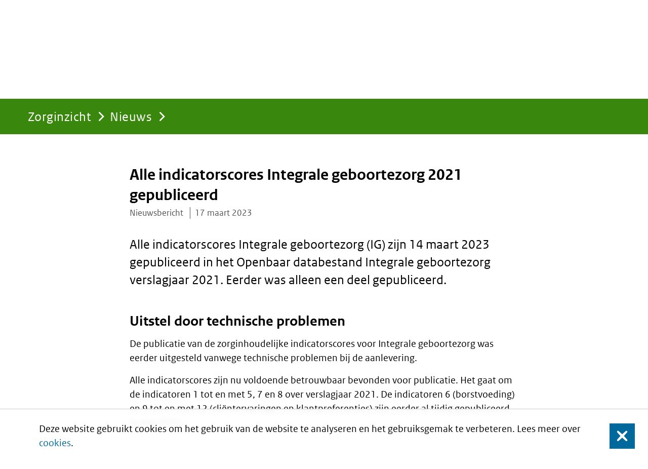

--- FILE ---
content_type: text/html;charset=UTF-8
request_url: https://www.zorginzicht.nl/nieuws/alle-indicatorscores-integrale-geboortezorg-2021-gepubliceerd
body_size: 12983
content:
<!DOCTYPE html>
<html lang="nl" class="no-js">
<head>
  <script nonce="RTlDQzVGRkZCQ0EwRTc2Q0Q4QkJDOUE4RThBRDExNDA">
  
  window.__patternslib_disable_modernizr = true;
</script><meta content="zorginzicht.nl" name="DCTERMS.identifier">
<meta content="webcontent" name="DCTERMS.type" title="zorginzicht.nl">
<meta content="nl-NL" name="DCTERMS.language" title="XSD.language">
<meta content="Zorginstituut Nederland" name="DCTERMS.creator" title="ZORGINSTITUUT.Organisatie">
<meta content="Zorginstituut Nederland" name="DCTERMS.publisher" title="ZORGINSTITUUT.Organisatie">
<meta content="Nederland" name="DCTERMS.spatial" title="OVERHEID.Koninkrijksdeel">

<!-- iPhone X (1125px x 2436px) -->
    <link rel="apple-touch-startup-image" media="(device-width: 375px) and (device-height: 812px) and (-webkit-device-pixel-ratio: 3)" href="/assets/launch-screen/launch-1125x2436.png">
    <!-- iPhone 8, 7, 6s, 6 (750px x 1334px) -->
    <link rel="apple-touch-startup-image" media="(device-width: 375px) and (device-height: 667px) and (-webkit-device-pixel-ratio: 2)" href="/assets/launch-screen/launch-750x1334.png">
    <!-- iPhone 8 Plus, 7 Plus, 6s Plus, 6 Plus (1242px x 2208px) -->
    <link rel="apple-touch-startup-image" media="(device-width: 414px) and (device-height: 736px) and (-webkit-device-pixel-ratio: 3)" href="/assets/launch-screen/launch-1242x2208.png">
    <!-- iPhone 5 (640px x 1136px) -->
    <link rel="apple-touch-startup-image" media="(device-width: 320px) and (device-height: 568px) and (-webkit-device-pixel-ratio: 2)" href="/assets/launch-screen/launch-640x1136.png">
    <!-- iPad Mini, Air (1536px x 2048px) -->
    <link rel="apple-touch-startup-image" media="(device-width: 768px) and (device-height: 1024px) and (-webkit-device-pixel-ratio: 2)" href="/assets/launch-screen/launch-1536x2048.png">
    <!-- iPad Pro 10.5" (1668px x 2224px) -->
    <link rel="apple-touch-startup-image" media="(device-width: 834px) and (device-height: 1112px) and (-webkit-device-pixel-ratio: 2)" href="/assets/launch-screen/launch-1668x2224.png">
    <!-- iPad Pro 12.9" (2048px x 2732px) -->
    <link rel="apple-touch-startup-image" media="(device-width: 1024px) and (device-height: 1366px) and (-webkit-device-pixel-ratio: 2)" href="/assets/launch-screen/launch-2048x2732.png">

<link rel="apple-touch-icon" sizes="180x180" href="/assets/favicon/touch-icon.png">
<link rel="icon" type="image/png" sizes="32x32" href="/assets/favicon/touch-icon.png">
<link rel="icon" type="image/png" sizes="16x16" href="/assets/favicon/touch-icon.png">

<link rel="manifest" href="/assets/favicon/site.webmanifest">
<meta name="msapplication-TileColor" content="#39870c">
<meta name="msapplication-config" content="/assets/favicon/browserconfig.xml">
<meta name="theme-color" content="#39870c">

<meta name="viewport" content="width = device-width, initial-scale = 1.0, minimum-scale = 1, maximum-scale = 1, user-scalable = no" />
<meta name="apple-mobile-web-app-capable" content="yes">
<meta name="mobile-web-app-capable" content="yes">
<meta name="apple-mobile-web-app-title" content="zorginzicht.nl">
<meta name="mobile-web-app-title" content="zorginzicht.nl">
<meta name="apple-mobile-web-app-status-bar-style" content="default">
<meta content="text/html; charset=utf-8"  http-equiv="content-type">
<meta http-equiv="X-UA-Compatible" content="IE=edge" />




<title>Alle indicatorscores Integrale geboortezorg 2021 gepubliceerd | Zorginzicht</title>
<meta property="og:title" content="Alle indicatorscores Integrale geboortezorg 2021 gepubliceerd"/>
<meta name="DCTERMS.title" content="Alle indicatorscores Integrale geboortezorg 2021 gepubliceerd"/>
<meta name="description" content="Alle indicatorscores Integrale geboortezorg (IG) zijn 14 maart 2023 gepubliceerd in het Openbaar databestand Integrale geboortezorg verslagjaar 2021. Eerder was alleen een deel gepubliceerd."/>
<meta property="og:description" content="Alle indicatorscores Integrale geboortezorg (IG) zijn 14 maart 2023 gepubliceerd in het Openbaar databestand Integrale geboortezorg verslagjaar 2021. Eerder was alleen een deel gepubliceerd."/>
<meta property="og:image" content="https://www.zorginzicht.nl/assets/favicon/touch-icon.png"/>
<meta property="og:title" content="Zorginzicht"/>
<meta name="DCTERMS.title" content="Zorginzicht"/>
<script nonce="RTlDQzVGRkZCQ0EwRTc2Q0Q4QkJDOUE4RThBRDExNDA"  src="/assets/script/bundle.min.js?v=4.0.3_" type="text/javascript"></script>
    <link nonce="RTlDQzVGRkZCQ0EwRTc2Q0Q4QkJDOUE4RThBRDExNDA" href="/assets/style/style.css?v=4.0.3_" type="text/css" rel="stylesheet" media="screen"/>
</head>

<body class="product-ziz anonymous pat-scroll-box">
  <div class="cookiewarning clearfix">
    Deze website gebruikt cookies om het gebruik van de website te analyseren en het gebruiksgemak te verbeteren. Lees meer over <a href="https://www.zorginzicht.nl/algemeen/cookies">cookies</a>.<button class="cookiewarning_yes close-button">Sluit</button>
</div>
<div id="global-nav" class="pat-sticky anonymous" role="menubar">
    <div class="container">
        <nav id="tabs">
    <div id="dashboard-breadcrumbs" class="breadcrumbs">
        <a class="pat-inject homepage pat-switch"
                           href="https://www.zorginzicht.nl/"
                           data-pat-inject="
                 source: #product-space; target: #product-space;
                 &&
                 source: #dashboard-breadcrumbs, #global-nav #breadcrumbs; target: #dashboard-breadcrumbs, #global-nav #breadcrumbs;
                 &&
                 history: record;"
                           data-pat-switch="
                 #app-space state-* state-paused &&
                 selector: #app-space .app-frame#app-dashboard; remove: state-*; add: state-inactive">
                                Zorginzicht</a>
                    <a class="pat-inject" href="https://www.zorginzicht.nl/nieuws"
                                   data-pat-inject="history: record">Nieuws</a>
                            </div>

    <div class="tabs pat-tabs" id="app-tabs">
    </div>

<script src="/assets/js/appLocalStorage.js" type="text/javascript"></script></nav><nav id="breadcrumbs">
    <p class="assistive">U bevindt zich hier:</p>

    <a class="pat-inject homepage" href="https://www.zorginzicht.nl/" data-pat-inject="history: record">Zorginzicht</a>
                    <a class="pat-inject " href="https://www.zorginzicht.nl/nieuws" data-pat-inject="history: record">Nieuws</a>
                    </nav><form title="Search"
      accept-charset="UTF-8"
      action="/zoeken"
      id="quick-search-form"
      method="get"
      name="quick-search-form"
      class="pat-form pat-inject"
      data-pat-inject="history: record; scroll: top">
    <label for="global-search-lemma" data-placeholder="Search" class="focus">Zoeken</label>
    <input name="searchTerm" id="global-search-lemma" placeholder="Zoeken" type="text" value="" data-placeholder="Zoeken">
    <button type="submit">Zoek</button>
</form>
</div>
</div><div class="main" role="main" id="main">
    <div id="app-space" class="state-paused">
    </div>
<div id="product-space">
    <div id='content'>
    <div class="container">
        <div id="main-content">
            <article>
                <div id="page-head" class="pat-rich">
    <h1>
            Alle indicatorscores Integrale geboortezorg 2021 gepubliceerd</h1>
        <p class="byline"><span class="byline-item">
    Nieuwsbericht</span>

<span class="byline-item" title="Publicatiedatum">
        <time datetime="Z">17 maart 2023</time>
    </span></p>
        <div class="introduction" id="page-intro">
            <p>
                Alle indicatorscores Integrale geboortezorg (IG) zijn 14 maart 2023 gepubliceerd in het Openbaar databestand Integrale geboortezorg verslagjaar 2021. Eerder was alleen een deel gepubliceerd.</p>
        </div>
    </div>
<div id="SECT-BRDT-nieuws" class="page-module type-body-text" >
        <h2 class="page-module-title assistive">      Body text</h2>
                <div class="page-module type-body-text pat-rich">
    <div class="pat-rich"><h2>Uitstel door technische problemen</h2><p>De publicatie van de zorginhoudelijke indicatorscores voor Integrale geboortezorg was eerder uitgesteld vanwege technische problemen bij de aanlevering.</p>

<p>Alle indicatorscores zijn nu voldoende betrouwbaar bevonden voor publicatie. Het gaat om de indicatoren 1 tot en met 5, 7 en 8 over verslagjaar 2021. De indicatoren 6 (borstvoeding) en 9 tot en met 12 (cliëntervaringen en klantpreferenties) zijn eerder al tijdig gepubliceerd in mei 2022.</p></div>
        </div></div>
<div id="SECT-ZIEOOK-nieuws" class="page-module type-links" >
        <h2 class="page-module-title">      Zie ook</h2>
                <ul class="link-list">
        <li >
            <a href="/algemeen/open-data-integrale-geboortezorg" class="pat-inject" data-pat-inject="history: record; scroll: top">
    <h4 class="link-title">
                Open data Integrale geboortezorg</h4>
            <p class="link-byline">Artikel</p>
</a>
</li>
    <li >
            <a href="/nieuws/publicatie-deel-indicatoren-integrale-geboortezorg-2021-uitgesteld" class="pat-inject" data-pat-inject="history: record; scroll: top">
    <h4 class="link-title">
                Publicatie deel indicatoren Integrale geboortezorg 2021 uitgesteld</h4>
            <p class="link-byline">Nieuwsbericht</p>
</a>
</li>
    <li >
            <a href="/nieuws/volledige-publicatie-indicatoren-integrale-geboortezorg-2021-nu-gepland-in-maart-2023" class="pat-inject" data-pat-inject="history: record; scroll: top">
    <h4 class="link-title">
                Volledige publicatie indicatoren Integrale geboortezorg 2021 nu gepland in maart 2023</h4>
            <p class="link-byline">Nieuwsbericht</p>
</a>
</li></ul></div>
</article>
        </div>
    </div>
</div></div>
<a hidden="" href="#main" class="pat-scroll" data-pat-scroll="selector: #main; trigger: auto">Naar boven</a>
      </div>

  <div role="header" id="site-header">
    <a class="homepage" href="/" title="Terug naar homepage">
    <span class="ro-serif dept">Zorginstituut Nederland</span>
</a>
<div id="global-functions">
        <a class="pat-inject" id="login" href="/inloggen">Inloggen</a>
            </div>
</div>
<div class="do-not-print" id="footer" >
    <div class="container">
        <blockquote class="seven columns payoff">
    Inzicht in kwaliteit van zorg</blockquote>
<div class="column">
    <h2>
        Service</h2>

    <ul class="links">
            <li>
                                <a class="pat-inject" data-pat-inject="history: record; scroll: top" href="/contact">Contact</a>
                            </li>
                        <li>
                            <a class="pat-inject" data-pat-inject="history: record; scroll: top" href="/algemeen/archief">
                                Archief</a>
                        </li>
                    <li>
                            <a class="pat-inject" data-pat-inject="history: record; scroll: top" href="/algemeen/informatie-voor-gegevensmakelaars">
                                Informatie voor gegevensmakelaars</a>
                        </li>
                    <li>
                            <a class="pat-inject" data-pat-inject="history: record; scroll: top" href="/algemeen/toelichting">
                                Toelichting</a>
                        </li>
                    </ul>
    </div><div class="column">
    <h2>
        Over deze site</h2>

    <ul class="links">
            <li>
                            <a class="pat-inject" data-pat-inject="history: record; scroll: top" href="/algemeen/privacy">
                                Privacy</a>
                        </li>
                    <li>
                            <a class="pat-inject" data-pat-inject="history: record; scroll: top" href="/algemeen/cookies">
                                Cookies</a>
                        </li>
                    <li>
                            <a class="pat-inject" data-pat-inject="history: record; scroll: top" href="/algemeen/toegankelijkheid">
                                Toegankelijkheid</a>
                        </li>
                    <li>
                            <a class="pat-inject" data-pat-inject="history: record; scroll: top" href="/algemeen/kwetsbaarheid-melden">
                                Kwetsbaarheid melden</a>
                        </li>
                    <li>
                            <a class="pat-inject" data-pat-inject="history: record; scroll: top" href="/algemeen/kwaliteitstaken-zorginstituut">
                                Kwaliteitstaken Zorginstituut</a>
                        </li>
                    </ul>
    </div></div>
</div>

<script src="/assets/js/cookie.js?v=4.0.3" type="text/javascript"></script>
  <script type="text/javascript" nonce="RTlDQzVGRkZCQ0EwRTc2Q0Q4QkJDOUE4RThBRDExNDA">/*<![CDATA[*/
(function() {
var sz = document.createElement('script'); sz.type = 'text/javascript'; sz.async = true;
sz.src = '//siteimproveanalytics.com/js/siteanalyze_6010632.js';
var s = document.getElementsByTagName('script')[0]; s.parentNode.insertBefore(sz, s);
})();
/*]]>*/</script>
</body>
</html>

--- FILE ---
content_type: application/javascript;charset=UTF-8
request_url: https://www.zorginzicht.nl/assets/script/bundle.min.js?v=4.0.3_
body_size: 122269
content:
/*! @patternslib/patternslib 9.10.1 */!function(){var e,t,n,r,a,o,i,c,f,u,s,d,l,p,h,b,g,v,m,y,x,w={61201:function(e,t,n){"use strict";n(65537);const r={};let a=!1;void 0===window.__patternslib_container_map&&(window.__patternslib_container_map={});const o=window.__patternslib_container_map;async function i(e){let{remote_name:t,exposed_module:i="./main"}=e;if(o[`${t}-${i}`])return;const c=await async function(e){const t=window[e];return r[e]||(a||(await n.I("default"),a=!0),await t.init(n.S.default),r[e]=!0),t}(t),f=(await c.get(i))();return o[`${t}-${i}`]=!0,console.debug(`Patternslib Module Federation: Loaded and initialized bundle "${t}".`),f}var c;c=function(){const e=Object.keys(window).filter((e=>0===e.indexOf("__patternslib_mf__")));for(const t of e)i({remote_name:t});document.dispatchEvent(new Event("patternslib__mf--loaded",{bubbles:!0,cancelable:!1}))},"complete"===document.readyState||"interactive"===document.readyState?setTimeout(c,1):document.addEventListener("DOMContentLoaded",c),Promise.all([n.e(37569),n.e(35686),n.e(29912)]).then(n.bind(n,52128)),async function(){const e=(await n.e(35686).then(n.t.bind(n,35686,23))).default;window.jQuery=e,window.$=e}()},65537:function(){!function(){const e=document.getElementsByTagName("html")[0];if(e.classList.contains("no-js")&&(e.classList.remove("no-js"),e.classList.add("js")),window.__patternslib_disable_modernizr)return;const t=document.currentScript.src;let n=t.substring(0,t.lastIndexOf("/"))+"/";n=n.replace("chunks/","");const r=document.createElement("script");r.src=n+"modernizr.min.js",document.getElementsByTagName("head")[0].appendChild(r)}()},74692:function(e,t){var n;
/*!
 * jQuery JavaScript Library v3.7.1
 * https://jquery.com/
 *
 * Copyright OpenJS Foundation and other contributors
 * Released under the MIT license
 * https://jquery.org/license
 *
 * Date: 2023-08-28T13:37Z
 */!function(t,n){"use strict";"object"==typeof e.exports?e.exports=t.document?n(t,!0):function(e){if(!e.document)throw new Error("jQuery requires a window with a document");return n(e)}:n(t)}("undefined"!=typeof window?window:this,(function(r,a){"use strict";var o=[],i=Object.getPrototypeOf,c=o.slice,f=o.flat?function(e){return o.flat.call(e)}:function(e){return o.concat.apply([],e)},u=o.push,s=o.indexOf,d={},l=d.toString,p=d.hasOwnProperty,h=p.toString,b=h.call(Object),g={},v=function(e){return"function"==typeof e&&"number"!=typeof e.nodeType&&"function"!=typeof e.item},m=function(e){return null!=e&&e===e.window},y=r.document,x={type:!0,src:!0,nonce:!0,noModule:!0};function w(e,t,n){var r,a,o=(n=n||y).createElement("script");if(o.text=e,t)for(r in x)(a=t[r]||t.getAttribute&&t.getAttribute(r))&&o.setAttribute(r,a);n.head.appendChild(o).parentNode.removeChild(o)}function T(e){return null==e?e+"":"object"==typeof e||"function"==typeof e?d[l.call(e)]||"object":typeof e}var C="3.7.1",k=/HTML$/i,S=function(e,t){return new S.fn.init(e,t)};function E(e){var t=!!e&&"length"in e&&e.length,n=T(e);return!v(e)&&!m(e)&&("array"===n||0===t||"number"==typeof t&&t>0&&t-1 in e)}function j(e,t){return e.nodeName&&e.nodeName.toLowerCase()===t.toLowerCase()}S.fn=S.prototype={jquery:C,constructor:S,length:0,toArray:function(){return c.call(this)},get:function(e){return null==e?c.call(this):e<0?this[e+this.length]:this[e]},pushStack:function(e){var t=S.merge(this.constructor(),e);return t.prevObject=this,t},each:function(e){return S.each(this,e)},map:function(e){return this.pushStack(S.map(this,(function(t,n){return e.call(t,n,t)})))},slice:function(){return this.pushStack(c.apply(this,arguments))},first:function(){return this.eq(0)},last:function(){return this.eq(-1)},even:function(){return this.pushStack(S.grep(this,(function(e,t){return(t+1)%2})))},odd:function(){return this.pushStack(S.grep(this,(function(e,t){return t%2})))},eq:function(e){var t=this.length,n=+e+(e<0?t:0);return this.pushStack(n>=0&&n<t?[this[n]]:[])},end:function(){return this.prevObject||this.constructor()},push:u,sort:o.sort,splice:o.splice},S.extend=S.fn.extend=function(){var e,t,n,r,a,o,i=arguments[0]||{},c=1,f=arguments.length,u=!1;for("boolean"==typeof i&&(u=i,i=arguments[c]||{},c++),"object"==typeof i||v(i)||(i={}),c===f&&(i=this,c--);c<f;c++)if(null!=(e=arguments[c]))for(t in e)r=e[t],"__proto__"!==t&&i!==r&&(u&&r&&(S.isPlainObject(r)||(a=Array.isArray(r)))?(n=i[t],o=a&&!Array.isArray(n)?[]:a||S.isPlainObject(n)?n:{},a=!1,i[t]=S.extend(u,o,r)):void 0!==r&&(i[t]=r));return i},S.extend({expando:"jQuery"+(C+Math.random()).replace(/\D/g,""),isReady:!0,error:function(e){throw new Error(e)},noop:function(){},isPlainObject:function(e){var t,n;return!(!e||"[object Object]"!==l.call(e))&&(!(t=i(e))||"function"==typeof(n=p.call(t,"constructor")&&t.constructor)&&h.call(n)===b)},isEmptyObject:function(e){var t;for(t in e)return!1;return!0},globalEval:function(e,t,n){w(e,{nonce:t&&t.nonce},n)},each:function(e,t){var n,r=0;if(E(e))for(n=e.length;r<n&&!1!==t.call(e[r],r,e[r]);r++);else for(r in e)if(!1===t.call(e[r],r,e[r]))break;return e},text:function(e){var t,n="",r=0,a=e.nodeType;if(!a)for(;t=e[r++];)n+=S.text(t);return 1===a||11===a?e.textContent:9===a?e.documentElement.textContent:3===a||4===a?e.nodeValue:n},makeArray:function(e,t){var n=t||[];return null!=e&&(E(Object(e))?S.merge(n,"string"==typeof e?[e]:e):u.call(n,e)),n},inArray:function(e,t,n){return null==t?-1:s.call(t,e,n)},isXMLDoc:function(e){var t=e&&e.namespaceURI,n=e&&(e.ownerDocument||e).documentElement;return!k.test(t||n&&n.nodeName||"HTML")},merge:function(e,t){for(var n=+t.length,r=0,a=e.length;r<n;r++)e[a++]=t[r];return e.length=a,e},grep:function(e,t,n){for(var r=[],a=0,o=e.length,i=!n;a<o;a++)!t(e[a],a)!==i&&r.push(e[a]);return r},map:function(e,t,n){var r,a,o=0,i=[];if(E(e))for(r=e.length;o<r;o++)null!=(a=t(e[o],o,n))&&i.push(a);else for(o in e)null!=(a=t(e[o],o,n))&&i.push(a);return f(i)},guid:1,support:g}),"function"==typeof Symbol&&(S.fn[Symbol.iterator]=o[Symbol.iterator]),S.each("Boolean Number String Function Array Date RegExp Object Error Symbol".split(" "),(function(e,t){d["[object "+t+"]"]=t.toLowerCase()}));var A=o.pop,D=o.sort,N=o.splice,L="[\\x20\\t\\r\\n\\f]",q=new RegExp("^"+L+"+|((?:^|[^\\\\])(?:\\\\.)*)"+L+"+$","g");S.contains=function(e,t){var n=t&&t.parentNode;return e===n||!(!n||1!==n.nodeType||!(e.contains?e.contains(n):e.compareDocumentPosition&&16&e.compareDocumentPosition(n)))};var O=/([\0-\x1f\x7f]|^-?\d)|^-$|[^\x80-\uFFFF\w-]/g;function P(e,t){return t?"\0"===e?"�":e.slice(0,-1)+"\\"+e.charCodeAt(e.length-1).toString(16)+" ":"\\"+e}S.escapeSelector=function(e){return(e+"").replace(O,P)};var H=y,M=u;!function(){var e,t,n,a,i,f,u,d,l,h,b=M,v=S.expando,m=0,y=0,x=ee(),w=ee(),T=ee(),C=ee(),k=function(e,t){return e===t&&(i=!0),0},E="checked|selected|async|autofocus|autoplay|controls|defer|disabled|hidden|ismap|loop|multiple|open|readonly|required|scoped",O="(?:\\\\[\\da-fA-F]{1,6}"+L+"?|\\\\[^\\r\\n\\f]|[\\w-]|[^\0-\\x7f])+",P="\\["+L+"*("+O+")(?:"+L+"*([*^$|!~]?=)"+L+"*(?:'((?:\\\\.|[^\\\\'])*)'|\"((?:\\\\.|[^\\\\\"])*)\"|("+O+"))|)"+L+"*\\]",_=":("+O+")(?:\\((('((?:\\\\.|[^\\\\'])*)'|\"((?:\\\\.|[^\\\\\"])*)\")|((?:\\\\.|[^\\\\()[\\]]|"+P+")*)|.*)\\)|)",R=new RegExp(L+"+","g"),I=new RegExp("^"+L+"*,"+L+"*"),$=new RegExp("^"+L+"*([>+~]|"+L+")"+L+"*"),F=new RegExp(L+"|>"),W=new RegExp(_),B=new RegExp("^"+O+"$"),z={ID:new RegExp("^#("+O+")"),CLASS:new RegExp("^\\.("+O+")"),TAG:new RegExp("^("+O+"|[*])"),ATTR:new RegExp("^"+P),PSEUDO:new RegExp("^"+_),CHILD:new RegExp("^:(only|first|last|nth|nth-last)-(child|of-type)(?:\\("+L+"*(even|odd|(([+-]|)(\\d*)n|)"+L+"*(?:([+-]|)"+L+"*(\\d+)|))"+L+"*\\)|)","i"),bool:new RegExp("^(?:"+E+")$","i"),needsContext:new RegExp("^"+L+"*[>+~]|:(even|odd|eq|gt|lt|nth|first|last)(?:\\("+L+"*((?:-\\d)?\\d*)"+L+"*\\)|)(?=[^-]|$)","i")},U=/^(?:input|select|textarea|button)$/i,X=/^h\d$/i,V=/^(?:#([\w-]+)|(\w+)|\.([\w-]+))$/,G=/[+~]/,Y=new RegExp("\\\\[\\da-fA-F]{1,6}"+L+"?|\\\\([^\\r\\n\\f])","g"),Q=function(e,t){var n="0x"+e.slice(1)-65536;return t||(n<0?String.fromCharCode(n+65536):String.fromCharCode(n>>10|55296,1023&n|56320))},J=function(){fe()},K=le((function(e){return!0===e.disabled&&j(e,"fieldset")}),{dir:"parentNode",next:"legend"});try{b.apply(o=c.call(H.childNodes),H.childNodes),o[H.childNodes.length].nodeType}catch(e){b={apply:function(e,t){M.apply(e,c.call(t))},call:function(e){M.apply(e,c.call(arguments,1))}}}function Z(e,t,n,r){var a,o,i,c,u,s,p,h=t&&t.ownerDocument,m=t?t.nodeType:9;if(n=n||[],"string"!=typeof e||!e||1!==m&&9!==m&&11!==m)return n;if(!r&&(fe(t),t=t||f,d)){if(11!==m&&(u=V.exec(e)))if(a=u[1]){if(9===m){if(!(i=t.getElementById(a)))return n;if(i.id===a)return b.call(n,i),n}else if(h&&(i=h.getElementById(a))&&Z.contains(t,i)&&i.id===a)return b.call(n,i),n}else{if(u[2])return b.apply(n,t.getElementsByTagName(e)),n;if((a=u[3])&&t.getElementsByClassName)return b.apply(n,t.getElementsByClassName(a)),n}if(!(C[e+" "]||l&&l.test(e))){if(p=e,h=t,1===m&&(F.test(e)||$.test(e))){for((h=G.test(e)&&ce(t.parentNode)||t)==t&&g.scope||((c=t.getAttribute("id"))?c=S.escapeSelector(c):t.setAttribute("id",c=v)),o=(s=se(e)).length;o--;)s[o]=(c?"#"+c:":scope")+" "+de(s[o]);p=s.join(",")}try{return b.apply(n,h.querySelectorAll(p)),n}catch(t){C(e,!0)}finally{c===v&&t.removeAttribute("id")}}}return me(e.replace(q,"$1"),t,n,r)}function ee(){var e=[];return function n(r,a){return e.push(r+" ")>t.cacheLength&&delete n[e.shift()],n[r+" "]=a}}function te(e){return e[v]=!0,e}function ne(e){var t=f.createElement("fieldset");try{return!!e(t)}catch(e){return!1}finally{t.parentNode&&t.parentNode.removeChild(t),t=null}}function re(e){return function(t){return j(t,"input")&&t.type===e}}function ae(e){return function(t){return(j(t,"input")||j(t,"button"))&&t.type===e}}function oe(e){return function(t){return"form"in t?t.parentNode&&!1===t.disabled?"label"in t?"label"in t.parentNode?t.parentNode.disabled===e:t.disabled===e:t.isDisabled===e||t.isDisabled!==!e&&K(t)===e:t.disabled===e:"label"in t&&t.disabled===e}}function ie(e){return te((function(t){return t=+t,te((function(n,r){for(var a,o=e([],n.length,t),i=o.length;i--;)n[a=o[i]]&&(n[a]=!(r[a]=n[a]))}))}))}function ce(e){return e&&void 0!==e.getElementsByTagName&&e}function fe(e){var n,r=e?e.ownerDocument||e:H;return r!=f&&9===r.nodeType&&r.documentElement?(u=(f=r).documentElement,d=!S.isXMLDoc(f),h=u.matches||u.webkitMatchesSelector||u.msMatchesSelector,u.msMatchesSelector&&H!=f&&(n=f.defaultView)&&n.top!==n&&n.addEventListener("unload",J),g.getById=ne((function(e){return u.appendChild(e).id=S.expando,!f.getElementsByName||!f.getElementsByName(S.expando).length})),g.disconnectedMatch=ne((function(e){return h.call(e,"*")})),g.scope=ne((function(){return f.querySelectorAll(":scope")})),g.cssHas=ne((function(){try{return f.querySelector(":has(*,:jqfake)"),!1}catch(e){return!0}})),g.getById?(t.filter.ID=function(e){var t=e.replace(Y,Q);return function(e){return e.getAttribute("id")===t}},t.find.ID=function(e,t){if(void 0!==t.getElementById&&d){var n=t.getElementById(e);return n?[n]:[]}}):(t.filter.ID=function(e){var t=e.replace(Y,Q);return function(e){var n=void 0!==e.getAttributeNode&&e.getAttributeNode("id");return n&&n.value===t}},t.find.ID=function(e,t){if(void 0!==t.getElementById&&d){var n,r,a,o=t.getElementById(e);if(o){if((n=o.getAttributeNode("id"))&&n.value===e)return[o];for(a=t.getElementsByName(e),r=0;o=a[r++];)if((n=o.getAttributeNode("id"))&&n.value===e)return[o]}return[]}}),t.find.TAG=function(e,t){return void 0!==t.getElementsByTagName?t.getElementsByTagName(e):t.querySelectorAll(e)},t.find.CLASS=function(e,t){if(void 0!==t.getElementsByClassName&&d)return t.getElementsByClassName(e)},l=[],ne((function(e){var t;u.appendChild(e).innerHTML="<a id='"+v+"' href='' disabled='disabled'></a><select id='"+v+"-\r\\' disabled='disabled'><option selected=''></option></select>",e.querySelectorAll("[selected]").length||l.push("\\["+L+"*(?:value|"+E+")"),e.querySelectorAll("[id~="+v+"-]").length||l.push("~="),e.querySelectorAll("a#"+v+"+*").length||l.push(".#.+[+~]"),e.querySelectorAll(":checked").length||l.push(":checked"),(t=f.createElement("input")).setAttribute("type","hidden"),e.appendChild(t).setAttribute("name","D"),u.appendChild(e).disabled=!0,2!==e.querySelectorAll(":disabled").length&&l.push(":enabled",":disabled"),(t=f.createElement("input")).setAttribute("name",""),e.appendChild(t),e.querySelectorAll("[name='']").length||l.push("\\["+L+"*name"+L+"*="+L+"*(?:''|\"\")")})),g.cssHas||l.push(":has"),l=l.length&&new RegExp(l.join("|")),k=function(e,t){if(e===t)return i=!0,0;var n=!e.compareDocumentPosition-!t.compareDocumentPosition;return n||(1&(n=(e.ownerDocument||e)==(t.ownerDocument||t)?e.compareDocumentPosition(t):1)||!g.sortDetached&&t.compareDocumentPosition(e)===n?e===f||e.ownerDocument==H&&Z.contains(H,e)?-1:t===f||t.ownerDocument==H&&Z.contains(H,t)?1:a?s.call(a,e)-s.call(a,t):0:4&n?-1:1)},f):f}for(e in Z.matches=function(e,t){return Z(e,null,null,t)},Z.matchesSelector=function(e,t){if(fe(e),d&&!C[t+" "]&&(!l||!l.test(t)))try{var n=h.call(e,t);if(n||g.disconnectedMatch||e.document&&11!==e.document.nodeType)return n}catch(e){C(t,!0)}return Z(t,f,null,[e]).length>0},Z.contains=function(e,t){return(e.ownerDocument||e)!=f&&fe(e),S.contains(e,t)},Z.attr=function(e,n){(e.ownerDocument||e)!=f&&fe(e);var r=t.attrHandle[n.toLowerCase()],a=r&&p.call(t.attrHandle,n.toLowerCase())?r(e,n,!d):void 0;return void 0!==a?a:e.getAttribute(n)},Z.error=function(e){throw new Error("Syntax error, unrecognized expression: "+e)},S.uniqueSort=function(e){var t,n=[],r=0,o=0;if(i=!g.sortStable,a=!g.sortStable&&c.call(e,0),D.call(e,k),i){for(;t=e[o++];)t===e[o]&&(r=n.push(o));for(;r--;)N.call(e,n[r],1)}return a=null,e},S.fn.uniqueSort=function(){return this.pushStack(S.uniqueSort(c.apply(this)))},t=S.expr={cacheLength:50,createPseudo:te,match:z,attrHandle:{},find:{},relative:{">":{dir:"parentNode",first:!0}," ":{dir:"parentNode"},"+":{dir:"previousSibling",first:!0},"~":{dir:"previousSibling"}},preFilter:{ATTR:function(e){return e[1]=e[1].replace(Y,Q),e[3]=(e[3]||e[4]||e[5]||"").replace(Y,Q),"~="===e[2]&&(e[3]=" "+e[3]+" "),e.slice(0,4)},CHILD:function(e){return e[1]=e[1].toLowerCase(),"nth"===e[1].slice(0,3)?(e[3]||Z.error(e[0]),e[4]=+(e[4]?e[5]+(e[6]||1):2*("even"===e[3]||"odd"===e[3])),e[5]=+(e[7]+e[8]||"odd"===e[3])):e[3]&&Z.error(e[0]),e},PSEUDO:function(e){var t,n=!e[6]&&e[2];return z.CHILD.test(e[0])?null:(e[3]?e[2]=e[4]||e[5]||"":n&&W.test(n)&&(t=se(n,!0))&&(t=n.indexOf(")",n.length-t)-n.length)&&(e[0]=e[0].slice(0,t),e[2]=n.slice(0,t)),e.slice(0,3))}},filter:{TAG:function(e){var t=e.replace(Y,Q).toLowerCase();return"*"===e?function(){return!0}:function(e){return j(e,t)}},CLASS:function(e){var t=x[e+" "];return t||(t=new RegExp("(^|"+L+")"+e+"("+L+"|$)"))&&x(e,(function(e){return t.test("string"==typeof e.className&&e.className||void 0!==e.getAttribute&&e.getAttribute("class")||"")}))},ATTR:function(e,t,n){return function(r){var a=Z.attr(r,e);return null==a?"!="===t:!t||(a+="","="===t?a===n:"!="===t?a!==n:"^="===t?n&&0===a.indexOf(n):"*="===t?n&&a.indexOf(n)>-1:"$="===t?n&&a.slice(-n.length)===n:"~="===t?(" "+a.replace(R," ")+" ").indexOf(n)>-1:"|="===t&&(a===n||a.slice(0,n.length+1)===n+"-"))}},CHILD:function(e,t,n,r,a){var o="nth"!==e.slice(0,3),i="last"!==e.slice(-4),c="of-type"===t;return 1===r&&0===a?function(e){return!!e.parentNode}:function(t,n,f){var u,s,d,l,p,h=o!==i?"nextSibling":"previousSibling",b=t.parentNode,g=c&&t.nodeName.toLowerCase(),y=!f&&!c,x=!1;if(b){if(o){for(;h;){for(d=t;d=d[h];)if(c?j(d,g):1===d.nodeType)return!1;p=h="only"===e&&!p&&"nextSibling"}return!0}if(p=[i?b.firstChild:b.lastChild],i&&y){for(x=(l=(u=(s=b[v]||(b[v]={}))[e]||[])[0]===m&&u[1])&&u[2],d=l&&b.childNodes[l];d=++l&&d&&d[h]||(x=l=0)||p.pop();)if(1===d.nodeType&&++x&&d===t){s[e]=[m,l,x];break}}else if(y&&(x=l=(u=(s=t[v]||(t[v]={}))[e]||[])[0]===m&&u[1]),!1===x)for(;(d=++l&&d&&d[h]||(x=l=0)||p.pop())&&(!(c?j(d,g):1===d.nodeType)||!++x||(y&&((s=d[v]||(d[v]={}))[e]=[m,x]),d!==t)););return(x-=a)===r||x%r==0&&x/r>=0}}},PSEUDO:function(e,n){var r,a=t.pseudos[e]||t.setFilters[e.toLowerCase()]||Z.error("unsupported pseudo: "+e);return a[v]?a(n):a.length>1?(r=[e,e,"",n],t.setFilters.hasOwnProperty(e.toLowerCase())?te((function(e,t){for(var r,o=a(e,n),i=o.length;i--;)e[r=s.call(e,o[i])]=!(t[r]=o[i])})):function(e){return a(e,0,r)}):a}},pseudos:{not:te((function(e){var t=[],n=[],r=ve(e.replace(q,"$1"));return r[v]?te((function(e,t,n,a){for(var o,i=r(e,null,a,[]),c=e.length;c--;)(o=i[c])&&(e[c]=!(t[c]=o))})):function(e,a,o){return t[0]=e,r(t,null,o,n),t[0]=null,!n.pop()}})),has:te((function(e){return function(t){return Z(e,t).length>0}})),contains:te((function(e){return e=e.replace(Y,Q),function(t){return(t.textContent||S.text(t)).indexOf(e)>-1}})),lang:te((function(e){return B.test(e||"")||Z.error("unsupported lang: "+e),e=e.replace(Y,Q).toLowerCase(),function(t){var n;do{if(n=d?t.lang:t.getAttribute("xml:lang")||t.getAttribute("lang"))return(n=n.toLowerCase())===e||0===n.indexOf(e+"-")}while((t=t.parentNode)&&1===t.nodeType);return!1}})),target:function(e){var t=r.location&&r.location.hash;return t&&t.slice(1)===e.id},root:function(e){return e===u},focus:function(e){return e===function(){try{return f.activeElement}catch(e){}}()&&f.hasFocus()&&!!(e.type||e.href||~e.tabIndex)},enabled:oe(!1),disabled:oe(!0),checked:function(e){return j(e,"input")&&!!e.checked||j(e,"option")&&!!e.selected},selected:function(e){return e.parentNode&&e.parentNode.selectedIndex,!0===e.selected},empty:function(e){for(e=e.firstChild;e;e=e.nextSibling)if(e.nodeType<6)return!1;return!0},parent:function(e){return!t.pseudos.empty(e)},header:function(e){return X.test(e.nodeName)},input:function(e){return U.test(e.nodeName)},button:function(e){return j(e,"input")&&"button"===e.type||j(e,"button")},text:function(e){var t;return j(e,"input")&&"text"===e.type&&(null==(t=e.getAttribute("type"))||"text"===t.toLowerCase())},first:ie((function(){return[0]})),last:ie((function(e,t){return[t-1]})),eq:ie((function(e,t,n){return[n<0?n+t:n]})),even:ie((function(e,t){for(var n=0;n<t;n+=2)e.push(n);return e})),odd:ie((function(e,t){for(var n=1;n<t;n+=2)e.push(n);return e})),lt:ie((function(e,t,n){var r;for(r=n<0?n+t:n>t?t:n;--r>=0;)e.push(r);return e})),gt:ie((function(e,t,n){for(var r=n<0?n+t:n;++r<t;)e.push(r);return e}))}},t.pseudos.nth=t.pseudos.eq,{radio:!0,checkbox:!0,file:!0,password:!0,image:!0})t.pseudos[e]=re(e);for(e in{submit:!0,reset:!0})t.pseudos[e]=ae(e);function ue(){}function se(e,n){var r,a,o,i,c,f,u,s=w[e+" "];if(s)return n?0:s.slice(0);for(c=e,f=[],u=t.preFilter;c;){for(i in r&&!(a=I.exec(c))||(a&&(c=c.slice(a[0].length)||c),f.push(o=[])),r=!1,(a=$.exec(c))&&(r=a.shift(),o.push({value:r,type:a[0].replace(q," ")}),c=c.slice(r.length)),t.filter)!(a=z[i].exec(c))||u[i]&&!(a=u[i](a))||(r=a.shift(),o.push({value:r,type:i,matches:a}),c=c.slice(r.length));if(!r)break}return n?c.length:c?Z.error(e):w(e,f).slice(0)}function de(e){for(var t=0,n=e.length,r="";t<n;t++)r+=e[t].value;return r}function le(e,t,n){var r=t.dir,a=t.next,o=a||r,i=n&&"parentNode"===o,c=y++;return t.first?function(t,n,a){for(;t=t[r];)if(1===t.nodeType||i)return e(t,n,a);return!1}:function(t,n,f){var u,s,d=[m,c];if(f){for(;t=t[r];)if((1===t.nodeType||i)&&e(t,n,f))return!0}else for(;t=t[r];)if(1===t.nodeType||i)if(s=t[v]||(t[v]={}),a&&j(t,a))t=t[r]||t;else{if((u=s[o])&&u[0]===m&&u[1]===c)return d[2]=u[2];if(s[o]=d,d[2]=e(t,n,f))return!0}return!1}}function pe(e){return e.length>1?function(t,n,r){for(var a=e.length;a--;)if(!e[a](t,n,r))return!1;return!0}:e[0]}function he(e,t,n,r,a){for(var o,i=[],c=0,f=e.length,u=null!=t;c<f;c++)(o=e[c])&&(n&&!n(o,r,a)||(i.push(o),u&&t.push(c)));return i}function be(e,t,n,r,a,o){return r&&!r[v]&&(r=be(r)),a&&!a[v]&&(a=be(a,o)),te((function(o,i,c,f){var u,d,l,p,h=[],g=[],v=i.length,m=o||function(e,t,n){for(var r=0,a=t.length;r<a;r++)Z(e,t[r],n);return n}(t||"*",c.nodeType?[c]:c,[]),y=!e||!o&&t?m:he(m,h,e,c,f);if(n?n(y,p=a||(o?e:v||r)?[]:i,c,f):p=y,r)for(u=he(p,g),r(u,[],c,f),d=u.length;d--;)(l=u[d])&&(p[g[d]]=!(y[g[d]]=l));if(o){if(a||e){if(a){for(u=[],d=p.length;d--;)(l=p[d])&&u.push(y[d]=l);a(null,p=[],u,f)}for(d=p.length;d--;)(l=p[d])&&(u=a?s.call(o,l):h[d])>-1&&(o[u]=!(i[u]=l))}}else p=he(p===i?p.splice(v,p.length):p),a?a(null,i,p,f):b.apply(i,p)}))}function ge(e){for(var r,a,o,i=e.length,c=t.relative[e[0].type],f=c||t.relative[" "],u=c?1:0,d=le((function(e){return e===r}),f,!0),l=le((function(e){return s.call(r,e)>-1}),f,!0),p=[function(e,t,a){var o=!c&&(a||t!=n)||((r=t).nodeType?d(e,t,a):l(e,t,a));return r=null,o}];u<i;u++)if(a=t.relative[e[u].type])p=[le(pe(p),a)];else{if((a=t.filter[e[u].type].apply(null,e[u].matches))[v]){for(o=++u;o<i&&!t.relative[e[o].type];o++);return be(u>1&&pe(p),u>1&&de(e.slice(0,u-1).concat({value:" "===e[u-2].type?"*":""})).replace(q,"$1"),a,u<o&&ge(e.slice(u,o)),o<i&&ge(e=e.slice(o)),o<i&&de(e))}p.push(a)}return pe(p)}function ve(e,r){var a,o=[],i=[],c=T[e+" "];if(!c){for(r||(r=se(e)),a=r.length;a--;)(c=ge(r[a]))[v]?o.push(c):i.push(c);c=T(e,function(e,r){var a=r.length>0,o=e.length>0,i=function(i,c,u,s,l){var p,h,g,v=0,y="0",x=i&&[],w=[],T=n,C=i||o&&t.find.TAG("*",l),k=m+=null==T?1:Math.random()||.1,E=C.length;for(l&&(n=c==f||c||l);y!==E&&null!=(p=C[y]);y++){if(o&&p){for(h=0,c||p.ownerDocument==f||(fe(p),u=!d);g=e[h++];)if(g(p,c||f,u)){b.call(s,p);break}l&&(m=k)}a&&((p=!g&&p)&&v--,i&&x.push(p))}if(v+=y,a&&y!==v){for(h=0;g=r[h++];)g(x,w,c,u);if(i){if(v>0)for(;y--;)x[y]||w[y]||(w[y]=A.call(s));w=he(w)}b.apply(s,w),l&&!i&&w.length>0&&v+r.length>1&&S.uniqueSort(s)}return l&&(m=k,n=T),x};return a?te(i):i}(i,o)),c.selector=e}return c}function me(e,n,r,a){var o,i,c,f,u,s="function"==typeof e&&e,l=!a&&se(e=s.selector||e);if(r=r||[],1===l.length){if((i=l[0]=l[0].slice(0)).length>2&&"ID"===(c=i[0]).type&&9===n.nodeType&&d&&t.relative[i[1].type]){if(!(n=(t.find.ID(c.matches[0].replace(Y,Q),n)||[])[0]))return r;s&&(n=n.parentNode),e=e.slice(i.shift().value.length)}for(o=z.needsContext.test(e)?0:i.length;o--&&(c=i[o],!t.relative[f=c.type]);)if((u=t.find[f])&&(a=u(c.matches[0].replace(Y,Q),G.test(i[0].type)&&ce(n.parentNode)||n))){if(i.splice(o,1),!(e=a.length&&de(i)))return b.apply(r,a),r;break}}return(s||ve(e,l))(a,n,!d,r,!n||G.test(e)&&ce(n.parentNode)||n),r}ue.prototype=t.filters=t.pseudos,t.setFilters=new ue,g.sortStable=v.split("").sort(k).join("")===v,fe(),g.sortDetached=ne((function(e){return 1&e.compareDocumentPosition(f.createElement("fieldset"))})),S.find=Z,S.expr[":"]=S.expr.pseudos,S.unique=S.uniqueSort,Z.compile=ve,Z.select=me,Z.setDocument=fe,Z.tokenize=se,Z.escape=S.escapeSelector,Z.getText=S.text,Z.isXML=S.isXMLDoc,Z.selectors=S.expr,Z.support=S.support,Z.uniqueSort=S.uniqueSort}();var _=function(e,t,n){for(var r=[],a=void 0!==n;(e=e[t])&&9!==e.nodeType;)if(1===e.nodeType){if(a&&S(e).is(n))break;r.push(e)}return r},R=function(e,t){for(var n=[];e;e=e.nextSibling)1===e.nodeType&&e!==t&&n.push(e);return n},I=S.expr.match.needsContext,$=/^<([a-z][^\/\0>:\x20\t\r\n\f]*)[\x20\t\r\n\f]*\/?>(?:<\/\1>|)$/i;function F(e,t,n){return v(t)?S.grep(e,(function(e,r){return!!t.call(e,r,e)!==n})):t.nodeType?S.grep(e,(function(e){return e===t!==n})):"string"!=typeof t?S.grep(e,(function(e){return s.call(t,e)>-1!==n})):S.filter(t,e,n)}S.filter=function(e,t,n){var r=t[0];return n&&(e=":not("+e+")"),1===t.length&&1===r.nodeType?S.find.matchesSelector(r,e)?[r]:[]:S.find.matches(e,S.grep(t,(function(e){return 1===e.nodeType})))},S.fn.extend({find:function(e){var t,n,r=this.length,a=this;if("string"!=typeof e)return this.pushStack(S(e).filter((function(){for(t=0;t<r;t++)if(S.contains(a[t],this))return!0})));for(n=this.pushStack([]),t=0;t<r;t++)S.find(e,a[t],n);return r>1?S.uniqueSort(n):n},filter:function(e){return this.pushStack(F(this,e||[],!1))},not:function(e){return this.pushStack(F(this,e||[],!0))},is:function(e){return!!F(this,"string"==typeof e&&I.test(e)?S(e):e||[],!1).length}});var W,B=/^(?:\s*(<[\w\W]+>)[^>]*|#([\w-]+))$/;(S.fn.init=function(e,t,n){var r,a;if(!e)return this;if(n=n||W,"string"==typeof e){if(!(r="<"===e[0]&&">"===e[e.length-1]&&e.length>=3?[null,e,null]:B.exec(e))||!r[1]&&t)return!t||t.jquery?(t||n).find(e):this.constructor(t).find(e);if(r[1]){if(t=t instanceof S?t[0]:t,S.merge(this,S.parseHTML(r[1],t&&t.nodeType?t.ownerDocument||t:y,!0)),$.test(r[1])&&S.isPlainObject(t))for(r in t)v(this[r])?this[r](t[r]):this.attr(r,t[r]);return this}return(a=y.getElementById(r[2]))&&(this[0]=a,this.length=1),this}return e.nodeType?(this[0]=e,this.length=1,this):v(e)?void 0!==n.ready?n.ready(e):e(S):S.makeArray(e,this)}).prototype=S.fn,W=S(y);var z=/^(?:parents|prev(?:Until|All))/,U={children:!0,contents:!0,next:!0,prev:!0};function X(e,t){for(;(e=e[t])&&1!==e.nodeType;);return e}S.fn.extend({has:function(e){var t=S(e,this),n=t.length;return this.filter((function(){for(var e=0;e<n;e++)if(S.contains(this,t[e]))return!0}))},closest:function(e,t){var n,r=0,a=this.length,o=[],i="string"!=typeof e&&S(e);if(!I.test(e))for(;r<a;r++)for(n=this[r];n&&n!==t;n=n.parentNode)if(n.nodeType<11&&(i?i.index(n)>-1:1===n.nodeType&&S.find.matchesSelector(n,e))){o.push(n);break}return this.pushStack(o.length>1?S.uniqueSort(o):o)},index:function(e){return e?"string"==typeof e?s.call(S(e),this[0]):s.call(this,e.jquery?e[0]:e):this[0]&&this[0].parentNode?this.first().prevAll().length:-1},add:function(e,t){return this.pushStack(S.uniqueSort(S.merge(this.get(),S(e,t))))},addBack:function(e){return this.add(null==e?this.prevObject:this.prevObject.filter(e))}}),S.each({parent:function(e){var t=e.parentNode;return t&&11!==t.nodeType?t:null},parents:function(e){return _(e,"parentNode")},parentsUntil:function(e,t,n){return _(e,"parentNode",n)},next:function(e){return X(e,"nextSibling")},prev:function(e){return X(e,"previousSibling")},nextAll:function(e){return _(e,"nextSibling")},prevAll:function(e){return _(e,"previousSibling")},nextUntil:function(e,t,n){return _(e,"nextSibling",n)},prevUntil:function(e,t,n){return _(e,"previousSibling",n)},siblings:function(e){return R((e.parentNode||{}).firstChild,e)},children:function(e){return R(e.firstChild)},contents:function(e){return null!=e.contentDocument&&i(e.contentDocument)?e.contentDocument:(j(e,"template")&&(e=e.content||e),S.merge([],e.childNodes))}},(function(e,t){S.fn[e]=function(n,r){var a=S.map(this,t,n);return"Until"!==e.slice(-5)&&(r=n),r&&"string"==typeof r&&(a=S.filter(r,a)),this.length>1&&(U[e]||S.uniqueSort(a),z.test(e)&&a.reverse()),this.pushStack(a)}}));var V=/[^\x20\t\r\n\f]+/g;function G(e){return e}function Y(e){throw e}function Q(e,t,n,r){var a;try{e&&v(a=e.promise)?a.call(e).done(t).fail(n):e&&v(a=e.then)?a.call(e,t,n):t.apply(void 0,[e].slice(r))}catch(e){n.apply(void 0,[e])}}S.Callbacks=function(e){e="string"==typeof e?function(e){var t={};return S.each(e.match(V)||[],(function(e,n){t[n]=!0})),t}(e):S.extend({},e);var t,n,r,a,o=[],i=[],c=-1,f=function(){for(a=a||e.once,r=t=!0;i.length;c=-1)for(n=i.shift();++c<o.length;)!1===o[c].apply(n[0],n[1])&&e.stopOnFalse&&(c=o.length,n=!1);e.memory||(n=!1),t=!1,a&&(o=n?[]:"")},u={add:function(){return o&&(n&&!t&&(c=o.length-1,i.push(n)),function t(n){S.each(n,(function(n,r){v(r)?e.unique&&u.has(r)||o.push(r):r&&r.length&&"string"!==T(r)&&t(r)}))}(arguments),n&&!t&&f()),this},remove:function(){return S.each(arguments,(function(e,t){for(var n;(n=S.inArray(t,o,n))>-1;)o.splice(n,1),n<=c&&c--})),this},has:function(e){return e?S.inArray(e,o)>-1:o.length>0},empty:function(){return o&&(o=[]),this},disable:function(){return a=i=[],o=n="",this},disabled:function(){return!o},lock:function(){return a=i=[],n||t||(o=n=""),this},locked:function(){return!!a},fireWith:function(e,n){return a||(n=[e,(n=n||[]).slice?n.slice():n],i.push(n),t||f()),this},fire:function(){return u.fireWith(this,arguments),this},fired:function(){return!!r}};return u},S.extend({Deferred:function(e){var t=[["notify","progress",S.Callbacks("memory"),S.Callbacks("memory"),2],["resolve","done",S.Callbacks("once memory"),S.Callbacks("once memory"),0,"resolved"],["reject","fail",S.Callbacks("once memory"),S.Callbacks("once memory"),1,"rejected"]],n="pending",a={state:function(){return n},always:function(){return o.done(arguments).fail(arguments),this},catch:function(e){return a.then(null,e)},pipe:function(){var e=arguments;return S.Deferred((function(n){S.each(t,(function(t,r){var a=v(e[r[4]])&&e[r[4]];o[r[1]]((function(){var e=a&&a.apply(this,arguments);e&&v(e.promise)?e.promise().progress(n.notify).done(n.resolve).fail(n.reject):n[r[0]+"With"](this,a?[e]:arguments)}))})),e=null})).promise()},then:function(e,n,a){var o=0;function i(e,t,n,a){return function(){var c=this,f=arguments,u=function(){var r,u;if(!(e<o)){if((r=n.apply(c,f))===t.promise())throw new TypeError("Thenable self-resolution");u=r&&("object"==typeof r||"function"==typeof r)&&r.then,v(u)?a?u.call(r,i(o,t,G,a),i(o,t,Y,a)):(o++,u.call(r,i(o,t,G,a),i(o,t,Y,a),i(o,t,G,t.notifyWith))):(n!==G&&(c=void 0,f=[r]),(a||t.resolveWith)(c,f))}},s=a?u:function(){try{u()}catch(r){S.Deferred.exceptionHook&&S.Deferred.exceptionHook(r,s.error),e+1>=o&&(n!==Y&&(c=void 0,f=[r]),t.rejectWith(c,f))}};e?s():(S.Deferred.getErrorHook?s.error=S.Deferred.getErrorHook():S.Deferred.getStackHook&&(s.error=S.Deferred.getStackHook()),r.setTimeout(s))}}return S.Deferred((function(r){t[0][3].add(i(0,r,v(a)?a:G,r.notifyWith)),t[1][3].add(i(0,r,v(e)?e:G)),t[2][3].add(i(0,r,v(n)?n:Y))})).promise()},promise:function(e){return null!=e?S.extend(e,a):a}},o={};return S.each(t,(function(e,r){var i=r[2],c=r[5];a[r[1]]=i.add,c&&i.add((function(){n=c}),t[3-e][2].disable,t[3-e][3].disable,t[0][2].lock,t[0][3].lock),i.add(r[3].fire),o[r[0]]=function(){return o[r[0]+"With"](this===o?void 0:this,arguments),this},o[r[0]+"With"]=i.fireWith})),a.promise(o),e&&e.call(o,o),o},when:function(e){var t=arguments.length,n=t,r=Array(n),a=c.call(arguments),o=S.Deferred(),i=function(e){return function(n){r[e]=this,a[e]=arguments.length>1?c.call(arguments):n,--t||o.resolveWith(r,a)}};if(t<=1&&(Q(e,o.done(i(n)).resolve,o.reject,!t),"pending"===o.state()||v(a[n]&&a[n].then)))return o.then();for(;n--;)Q(a[n],i(n),o.reject);return o.promise()}});var J=/^(Eval|Internal|Range|Reference|Syntax|Type|URI)Error$/;S.Deferred.exceptionHook=function(e,t){r.console&&r.console.warn&&e&&J.test(e.name)&&r.console.warn("jQuery.Deferred exception: "+e.message,e.stack,t)},S.readyException=function(e){r.setTimeout((function(){throw e}))};var K=S.Deferred();function Z(){y.removeEventListener("DOMContentLoaded",Z),r.removeEventListener("load",Z),S.ready()}S.fn.ready=function(e){return K.then(e).catch((function(e){S.readyException(e)})),this},S.extend({isReady:!1,readyWait:1,ready:function(e){(!0===e?--S.readyWait:S.isReady)||(S.isReady=!0,!0!==e&&--S.readyWait>0||K.resolveWith(y,[S]))}}),S.ready.then=K.then,"complete"===y.readyState||"loading"!==y.readyState&&!y.documentElement.doScroll?r.setTimeout(S.ready):(y.addEventListener("DOMContentLoaded",Z),r.addEventListener("load",Z));var ee=function(e,t,n,r,a,o,i){var c=0,f=e.length,u=null==n;if("object"===T(n))for(c in a=!0,n)ee(e,t,c,n[c],!0,o,i);else if(void 0!==r&&(a=!0,v(r)||(i=!0),u&&(i?(t.call(e,r),t=null):(u=t,t=function(e,t,n){return u.call(S(e),n)})),t))for(;c<f;c++)t(e[c],n,i?r:r.call(e[c],c,t(e[c],n)));return a?e:u?t.call(e):f?t(e[0],n):o},te=/^-ms-/,ne=/-([a-z])/g;function re(e,t){return t.toUpperCase()}function ae(e){return e.replace(te,"ms-").replace(ne,re)}var oe=function(e){return 1===e.nodeType||9===e.nodeType||!+e.nodeType};function ie(){this.expando=S.expando+ie.uid++}ie.uid=1,ie.prototype={cache:function(e){var t=e[this.expando];return t||(t={},oe(e)&&(e.nodeType?e[this.expando]=t:Object.defineProperty(e,this.expando,{value:t,configurable:!0}))),t},set:function(e,t,n){var r,a=this.cache(e);if("string"==typeof t)a[ae(t)]=n;else for(r in t)a[ae(r)]=t[r];return a},get:function(e,t){return void 0===t?this.cache(e):e[this.expando]&&e[this.expando][ae(t)]},access:function(e,t,n){return void 0===t||t&&"string"==typeof t&&void 0===n?this.get(e,t):(this.set(e,t,n),void 0!==n?n:t)},remove:function(e,t){var n,r=e[this.expando];if(void 0!==r){if(void 0!==t){n=(t=Array.isArray(t)?t.map(ae):(t=ae(t))in r?[t]:t.match(V)||[]).length;for(;n--;)delete r[t[n]]}(void 0===t||S.isEmptyObject(r))&&(e.nodeType?e[this.expando]=void 0:delete e[this.expando])}},hasData:function(e){var t=e[this.expando];return void 0!==t&&!S.isEmptyObject(t)}};var ce=new ie,fe=new ie,ue=/^(?:\{[\w\W]*\}|\[[\w\W]*\])$/,se=/[A-Z]/g;function de(e,t,n){var r;if(void 0===n&&1===e.nodeType)if(r="data-"+t.replace(se,"-$&").toLowerCase(),"string"==typeof(n=e.getAttribute(r))){try{n=function(e){return"true"===e||"false"!==e&&("null"===e?null:e===+e+""?+e:ue.test(e)?JSON.parse(e):e)}(n)}catch(e){}fe.set(e,t,n)}else n=void 0;return n}S.extend({hasData:function(e){return fe.hasData(e)||ce.hasData(e)},data:function(e,t,n){return fe.access(e,t,n)},removeData:function(e,t){fe.remove(e,t)},_data:function(e,t,n){return ce.access(e,t,n)},_removeData:function(e,t){ce.remove(e,t)}}),S.fn.extend({data:function(e,t){var n,r,a,o=this[0],i=o&&o.attributes;if(void 0===e){if(this.length&&(a=fe.get(o),1===o.nodeType&&!ce.get(o,"hasDataAttrs"))){for(n=i.length;n--;)i[n]&&0===(r=i[n].name).indexOf("data-")&&(r=ae(r.slice(5)),de(o,r,a[r]));ce.set(o,"hasDataAttrs",!0)}return a}return"object"==typeof e?this.each((function(){fe.set(this,e)})):ee(this,(function(t){var n;if(o&&void 0===t)return void 0!==(n=fe.get(o,e))||void 0!==(n=de(o,e))?n:void 0;this.each((function(){fe.set(this,e,t)}))}),null,t,arguments.length>1,null,!0)},removeData:function(e){return this.each((function(){fe.remove(this,e)}))}}),S.extend({queue:function(e,t,n){var r;if(e)return t=(t||"fx")+"queue",r=ce.get(e,t),n&&(!r||Array.isArray(n)?r=ce.access(e,t,S.makeArray(n)):r.push(n)),r||[]},dequeue:function(e,t){t=t||"fx";var n=S.queue(e,t),r=n.length,a=n.shift(),o=S._queueHooks(e,t);"inprogress"===a&&(a=n.shift(),r--),a&&("fx"===t&&n.unshift("inprogress"),delete o.stop,a.call(e,(function(){S.dequeue(e,t)}),o)),!r&&o&&o.empty.fire()},_queueHooks:function(e,t){var n=t+"queueHooks";return ce.get(e,n)||ce.access(e,n,{empty:S.Callbacks("once memory").add((function(){ce.remove(e,[t+"queue",n])}))})}}),S.fn.extend({queue:function(e,t){var n=2;return"string"!=typeof e&&(t=e,e="fx",n--),arguments.length<n?S.queue(this[0],e):void 0===t?this:this.each((function(){var n=S.queue(this,e,t);S._queueHooks(this,e),"fx"===e&&"inprogress"!==n[0]&&S.dequeue(this,e)}))},dequeue:function(e){return this.each((function(){S.dequeue(this,e)}))},clearQueue:function(e){return this.queue(e||"fx",[])},promise:function(e,t){var n,r=1,a=S.Deferred(),o=this,i=this.length,c=function(){--r||a.resolveWith(o,[o])};for("string"!=typeof e&&(t=e,e=void 0),e=e||"fx";i--;)(n=ce.get(o[i],e+"queueHooks"))&&n.empty&&(r++,n.empty.add(c));return c(),a.promise(t)}});var le=/[+-]?(?:\d*\.|)\d+(?:[eE][+-]?\d+|)/.source,pe=new RegExp("^(?:([+-])=|)("+le+")([a-z%]*)$","i"),he=["Top","Right","Bottom","Left"],be=y.documentElement,ge=function(e){return S.contains(e.ownerDocument,e)},ve={composed:!0};be.getRootNode&&(ge=function(e){return S.contains(e.ownerDocument,e)||e.getRootNode(ve)===e.ownerDocument});var me=function(e,t){return"none"===(e=t||e).style.display||""===e.style.display&&ge(e)&&"none"===S.css(e,"display")};function ye(e,t,n,r){var a,o,i=20,c=r?function(){return r.cur()}:function(){return S.css(e,t,"")},f=c(),u=n&&n[3]||(S.cssNumber[t]?"":"px"),s=e.nodeType&&(S.cssNumber[t]||"px"!==u&&+f)&&pe.exec(S.css(e,t));if(s&&s[3]!==u){for(f/=2,u=u||s[3],s=+f||1;i--;)S.style(e,t,s+u),(1-o)*(1-(o=c()/f||.5))<=0&&(i=0),s/=o;s*=2,S.style(e,t,s+u),n=n||[]}return n&&(s=+s||+f||0,a=n[1]?s+(n[1]+1)*n[2]:+n[2],r&&(r.unit=u,r.start=s,r.end=a)),a}var xe={};function we(e){var t,n=e.ownerDocument,r=e.nodeName,a=xe[r];return a||(t=n.body.appendChild(n.createElement(r)),a=S.css(t,"display"),t.parentNode.removeChild(t),"none"===a&&(a="block"),xe[r]=a,a)}function Te(e,t){for(var n,r,a=[],o=0,i=e.length;o<i;o++)(r=e[o]).style&&(n=r.style.display,t?("none"===n&&(a[o]=ce.get(r,"display")||null,a[o]||(r.style.display="")),""===r.style.display&&me(r)&&(a[o]=we(r))):"none"!==n&&(a[o]="none",ce.set(r,"display",n)));for(o=0;o<i;o++)null!=a[o]&&(e[o].style.display=a[o]);return e}S.fn.extend({show:function(){return Te(this,!0)},hide:function(){return Te(this)},toggle:function(e){return"boolean"==typeof e?e?this.show():this.hide():this.each((function(){me(this)?S(this).show():S(this).hide()}))}});var Ce,ke,Se=/^(?:checkbox|radio)$/i,Ee=/<([a-z][^\/\0>\x20\t\r\n\f]*)/i,je=/^$|^module$|\/(?:java|ecma)script/i;Ce=y.createDocumentFragment().appendChild(y.createElement("div")),(ke=y.createElement("input")).setAttribute("type","radio"),ke.setAttribute("checked","checked"),ke.setAttribute("name","t"),Ce.appendChild(ke),g.checkClone=Ce.cloneNode(!0).cloneNode(!0).lastChild.checked,Ce.innerHTML="<textarea>x</textarea>",g.noCloneChecked=!!Ce.cloneNode(!0).lastChild.defaultValue,Ce.innerHTML="<option></option>",g.option=!!Ce.lastChild;var Ae={thead:[1,"<table>","</table>"],col:[2,"<table><colgroup>","</colgroup></table>"],tr:[2,"<table><tbody>","</tbody></table>"],td:[3,"<table><tbody><tr>","</tr></tbody></table>"],_default:[0,"",""]};function De(e,t){var n;return n=void 0!==e.getElementsByTagName?e.getElementsByTagName(t||"*"):void 0!==e.querySelectorAll?e.querySelectorAll(t||"*"):[],void 0===t||t&&j(e,t)?S.merge([e],n):n}function Ne(e,t){for(var n=0,r=e.length;n<r;n++)ce.set(e[n],"globalEval",!t||ce.get(t[n],"globalEval"))}Ae.tbody=Ae.tfoot=Ae.colgroup=Ae.caption=Ae.thead,Ae.th=Ae.td,g.option||(Ae.optgroup=Ae.option=[1,"<select multiple='multiple'>","</select>"]);var Le=/<|&#?\w+;/;function qe(e,t,n,r,a){for(var o,i,c,f,u,s,d=t.createDocumentFragment(),l=[],p=0,h=e.length;p<h;p++)if((o=e[p])||0===o)if("object"===T(o))S.merge(l,o.nodeType?[o]:o);else if(Le.test(o)){for(i=i||d.appendChild(t.createElement("div")),c=(Ee.exec(o)||["",""])[1].toLowerCase(),f=Ae[c]||Ae._default,i.innerHTML=f[1]+S.htmlPrefilter(o)+f[2],s=f[0];s--;)i=i.lastChild;S.merge(l,i.childNodes),(i=d.firstChild).textContent=""}else l.push(t.createTextNode(o));for(d.textContent="",p=0;o=l[p++];)if(r&&S.inArray(o,r)>-1)a&&a.push(o);else if(u=ge(o),i=De(d.appendChild(o),"script"),u&&Ne(i),n)for(s=0;o=i[s++];)je.test(o.type||"")&&n.push(o);return d}var Oe=/^([^.]*)(?:\.(.+)|)/;function Pe(){return!0}function He(){return!1}function Me(e,t,n,r,a,o){var i,c;if("object"==typeof t){for(c in"string"!=typeof n&&(r=r||n,n=void 0),t)Me(e,c,n,r,t[c],o);return e}if(null==r&&null==a?(a=n,r=n=void 0):null==a&&("string"==typeof n?(a=r,r=void 0):(a=r,r=n,n=void 0)),!1===a)a=He;else if(!a)return e;return 1===o&&(i=a,a=function(e){return S().off(e),i.apply(this,arguments)},a.guid=i.guid||(i.guid=S.guid++)),e.each((function(){S.event.add(this,t,a,r,n)}))}function _e(e,t,n){n?(ce.set(e,t,!1),S.event.add(e,t,{namespace:!1,handler:function(e){var n,r=ce.get(this,t);if(1&e.isTrigger&&this[t]){if(r)(S.event.special[t]||{}).delegateType&&e.stopPropagation();else if(r=c.call(arguments),ce.set(this,t,r),this[t](),n=ce.get(this,t),ce.set(this,t,!1),r!==n)return e.stopImmediatePropagation(),e.preventDefault(),n}else r&&(ce.set(this,t,S.event.trigger(r[0],r.slice(1),this)),e.stopPropagation(),e.isImmediatePropagationStopped=Pe)}})):void 0===ce.get(e,t)&&S.event.add(e,t,Pe)}S.event={global:{},add:function(e,t,n,r,a){var o,i,c,f,u,s,d,l,p,h,b,g=ce.get(e);if(oe(e))for(n.handler&&(n=(o=n).handler,a=o.selector),a&&S.find.matchesSelector(be,a),n.guid||(n.guid=S.guid++),(f=g.events)||(f=g.events=Object.create(null)),(i=g.handle)||(i=g.handle=function(t){return void 0!==S&&S.event.triggered!==t.type?S.event.dispatch.apply(e,arguments):void 0}),u=(t=(t||"").match(V)||[""]).length;u--;)p=b=(c=Oe.exec(t[u])||[])[1],h=(c[2]||"").split(".").sort(),p&&(d=S.event.special[p]||{},p=(a?d.delegateType:d.bindType)||p,d=S.event.special[p]||{},s=S.extend({type:p,origType:b,data:r,handler:n,guid:n.guid,selector:a,needsContext:a&&S.expr.match.needsContext.test(a),namespace:h.join(".")},o),(l=f[p])||((l=f[p]=[]).delegateCount=0,d.setup&&!1!==d.setup.call(e,r,h,i)||e.addEventListener&&e.addEventListener(p,i)),d.add&&(d.add.call(e,s),s.handler.guid||(s.handler.guid=n.guid)),a?l.splice(l.delegateCount++,0,s):l.push(s),S.event.global[p]=!0)},remove:function(e,t,n,r,a){var o,i,c,f,u,s,d,l,p,h,b,g=ce.hasData(e)&&ce.get(e);if(g&&(f=g.events)){for(u=(t=(t||"").match(V)||[""]).length;u--;)if(p=b=(c=Oe.exec(t[u])||[])[1],h=(c[2]||"").split(".").sort(),p){for(d=S.event.special[p]||{},l=f[p=(r?d.delegateType:d.bindType)||p]||[],c=c[2]&&new RegExp("(^|\\.)"+h.join("\\.(?:.*\\.|)")+"(\\.|$)"),i=o=l.length;o--;)s=l[o],!a&&b!==s.origType||n&&n.guid!==s.guid||c&&!c.test(s.namespace)||r&&r!==s.selector&&("**"!==r||!s.selector)||(l.splice(o,1),s.selector&&l.delegateCount--,d.remove&&d.remove.call(e,s));i&&!l.length&&(d.teardown&&!1!==d.teardown.call(e,h,g.handle)||S.removeEvent(e,p,g.handle),delete f[p])}else for(p in f)S.event.remove(e,p+t[u],n,r,!0);S.isEmptyObject(f)&&ce.remove(e,"handle events")}},dispatch:function(e){var t,n,r,a,o,i,c=new Array(arguments.length),f=S.event.fix(e),u=(ce.get(this,"events")||Object.create(null))[f.type]||[],s=S.event.special[f.type]||{};for(c[0]=f,t=1;t<arguments.length;t++)c[t]=arguments[t];if(f.delegateTarget=this,!s.preDispatch||!1!==s.preDispatch.call(this,f)){for(i=S.event.handlers.call(this,f,u),t=0;(a=i[t++])&&!f.isPropagationStopped();)for(f.currentTarget=a.elem,n=0;(o=a.handlers[n++])&&!f.isImmediatePropagationStopped();)f.rnamespace&&!1!==o.namespace&&!f.rnamespace.test(o.namespace)||(f.handleObj=o,f.data=o.data,void 0!==(r=((S.event.special[o.origType]||{}).handle||o.handler).apply(a.elem,c))&&!1===(f.result=r)&&(f.preventDefault(),f.stopPropagation()));return s.postDispatch&&s.postDispatch.call(this,f),f.result}},handlers:function(e,t){var n,r,a,o,i,c=[],f=t.delegateCount,u=e.target;if(f&&u.nodeType&&!("click"===e.type&&e.button>=1))for(;u!==this;u=u.parentNode||this)if(1===u.nodeType&&("click"!==e.type||!0!==u.disabled)){for(o=[],i={},n=0;n<f;n++)void 0===i[a=(r=t[n]).selector+" "]&&(i[a]=r.needsContext?S(a,this).index(u)>-1:S.find(a,this,null,[u]).length),i[a]&&o.push(r);o.length&&c.push({elem:u,handlers:o})}return u=this,f<t.length&&c.push({elem:u,handlers:t.slice(f)}),c},addProp:function(e,t){Object.defineProperty(S.Event.prototype,e,{enumerable:!0,configurable:!0,get:v(t)?function(){if(this.originalEvent)return t(this.originalEvent)}:function(){if(this.originalEvent)return this.originalEvent[e]},set:function(t){Object.defineProperty(this,e,{enumerable:!0,configurable:!0,writable:!0,value:t})}})},fix:function(e){return e[S.expando]?e:new S.Event(e)},special:{load:{noBubble:!0},click:{setup:function(e){var t=this||e;return Se.test(t.type)&&t.click&&j(t,"input")&&_e(t,"click",!0),!1},trigger:function(e){var t=this||e;return Se.test(t.type)&&t.click&&j(t,"input")&&_e(t,"click"),!0},_default:function(e){var t=e.target;return Se.test(t.type)&&t.click&&j(t,"input")&&ce.get(t,"click")||j(t,"a")}},beforeunload:{postDispatch:function(e){void 0!==e.result&&e.originalEvent&&(e.originalEvent.returnValue=e.result)}}}},S.removeEvent=function(e,t,n){e.removeEventListener&&e.removeEventListener(t,n)},S.Event=function(e,t){if(!(this instanceof S.Event))return new S.Event(e,t);e&&e.type?(this.originalEvent=e,this.type=e.type,this.isDefaultPrevented=e.defaultPrevented||void 0===e.defaultPrevented&&!1===e.returnValue?Pe:He,this.target=e.target&&3===e.target.nodeType?e.target.parentNode:e.target,this.currentTarget=e.currentTarget,this.relatedTarget=e.relatedTarget):this.type=e,t&&S.extend(this,t),this.timeStamp=e&&e.timeStamp||Date.now(),this[S.expando]=!0},S.Event.prototype={constructor:S.Event,isDefaultPrevented:He,isPropagationStopped:He,isImmediatePropagationStopped:He,isSimulated:!1,preventDefault:function(){var e=this.originalEvent;this.isDefaultPrevented=Pe,e&&!this.isSimulated&&e.preventDefault()},stopPropagation:function(){var e=this.originalEvent;this.isPropagationStopped=Pe,e&&!this.isSimulated&&e.stopPropagation()},stopImmediatePropagation:function(){var e=this.originalEvent;this.isImmediatePropagationStopped=Pe,e&&!this.isSimulated&&e.stopImmediatePropagation(),this.stopPropagation()}},S.each({altKey:!0,bubbles:!0,cancelable:!0,changedTouches:!0,ctrlKey:!0,detail:!0,eventPhase:!0,metaKey:!0,pageX:!0,pageY:!0,shiftKey:!0,view:!0,char:!0,code:!0,charCode:!0,key:!0,keyCode:!0,button:!0,buttons:!0,clientX:!0,clientY:!0,offsetX:!0,offsetY:!0,pointerId:!0,pointerType:!0,screenX:!0,screenY:!0,targetTouches:!0,toElement:!0,touches:!0,which:!0},S.event.addProp),S.each({focus:"focusin",blur:"focusout"},(function(e,t){function n(e){if(y.documentMode){var n=ce.get(this,"handle"),r=S.event.fix(e);r.type="focusin"===e.type?"focus":"blur",r.isSimulated=!0,n(e),r.target===r.currentTarget&&n(r)}else S.event.simulate(t,e.target,S.event.fix(e))}S.event.special[e]={setup:function(){var r;if(_e(this,e,!0),!y.documentMode)return!1;(r=ce.get(this,t))||this.addEventListener(t,n),ce.set(this,t,(r||0)+1)},trigger:function(){return _e(this,e),!0},teardown:function(){var e;if(!y.documentMode)return!1;(e=ce.get(this,t)-1)?ce.set(this,t,e):(this.removeEventListener(t,n),ce.remove(this,t))},_default:function(t){return ce.get(t.target,e)},delegateType:t},S.event.special[t]={setup:function(){var r=this.ownerDocument||this.document||this,a=y.documentMode?this:r,o=ce.get(a,t);o||(y.documentMode?this.addEventListener(t,n):r.addEventListener(e,n,!0)),ce.set(a,t,(o||0)+1)},teardown:function(){var r=this.ownerDocument||this.document||this,a=y.documentMode?this:r,o=ce.get(a,t)-1;o?ce.set(a,t,o):(y.documentMode?this.removeEventListener(t,n):r.removeEventListener(e,n,!0),ce.remove(a,t))}}})),S.each({mouseenter:"mouseover",mouseleave:"mouseout",pointerenter:"pointerover",pointerleave:"pointerout"},(function(e,t){S.event.special[e]={delegateType:t,bindType:t,handle:function(e){var n,r=e.relatedTarget,a=e.handleObj;return r&&(r===this||S.contains(this,r))||(e.type=a.origType,n=a.handler.apply(this,arguments),e.type=t),n}}})),S.fn.extend({on:function(e,t,n,r){return Me(this,e,t,n,r)},one:function(e,t,n,r){return Me(this,e,t,n,r,1)},off:function(e,t,n){var r,a;if(e&&e.preventDefault&&e.handleObj)return r=e.handleObj,S(e.delegateTarget).off(r.namespace?r.origType+"."+r.namespace:r.origType,r.selector,r.handler),this;if("object"==typeof e){for(a in e)this.off(a,t,e[a]);return this}return!1!==t&&"function"!=typeof t||(n=t,t=void 0),!1===n&&(n=He),this.each((function(){S.event.remove(this,e,n,t)}))}});var Re=/<script|<style|<link/i,Ie=/checked\s*(?:[^=]|=\s*.checked.)/i,$e=/^\s*<!\[CDATA\[|\]\]>\s*$/g;function Fe(e,t){return j(e,"table")&&j(11!==t.nodeType?t:t.firstChild,"tr")&&S(e).children("tbody")[0]||e}function We(e){return e.type=(null!==e.getAttribute("type"))+"/"+e.type,e}function Be(e){return"true/"===(e.type||"").slice(0,5)?e.type=e.type.slice(5):e.removeAttribute("type"),e}function ze(e,t){var n,r,a,o,i,c;if(1===t.nodeType){if(ce.hasData(e)&&(c=ce.get(e).events))for(a in ce.remove(t,"handle events"),c)for(n=0,r=c[a].length;n<r;n++)S.event.add(t,a,c[a][n]);fe.hasData(e)&&(o=fe.access(e),i=S.extend({},o),fe.set(t,i))}}function Ue(e,t){var n=t.nodeName.toLowerCase();"input"===n&&Se.test(e.type)?t.checked=e.checked:"input"!==n&&"textarea"!==n||(t.defaultValue=e.defaultValue)}function Xe(e,t,n,r){t=f(t);var a,o,i,c,u,s,d=0,l=e.length,p=l-1,h=t[0],b=v(h);if(b||l>1&&"string"==typeof h&&!g.checkClone&&Ie.test(h))return e.each((function(a){var o=e.eq(a);b&&(t[0]=h.call(this,a,o.html())),Xe(o,t,n,r)}));if(l&&(o=(a=qe(t,e[0].ownerDocument,!1,e,r)).firstChild,1===a.childNodes.length&&(a=o),o||r)){for(c=(i=S.map(De(a,"script"),We)).length;d<l;d++)u=a,d!==p&&(u=S.clone(u,!0,!0),c&&S.merge(i,De(u,"script"))),n.call(e[d],u,d);if(c)for(s=i[i.length-1].ownerDocument,S.map(i,Be),d=0;d<c;d++)u=i[d],je.test(u.type||"")&&!ce.access(u,"globalEval")&&S.contains(s,u)&&(u.src&&"module"!==(u.type||"").toLowerCase()?S._evalUrl&&!u.noModule&&S._evalUrl(u.src,{nonce:u.nonce||u.getAttribute("nonce")},s):w(u.textContent.replace($e,""),u,s))}return e}function Ve(e,t,n){for(var r,a=t?S.filter(t,e):e,o=0;null!=(r=a[o]);o++)n||1!==r.nodeType||S.cleanData(De(r)),r.parentNode&&(n&&ge(r)&&Ne(De(r,"script")),r.parentNode.removeChild(r));return e}S.extend({htmlPrefilter:function(e){return e},clone:function(e,t,n){var r,a,o,i,c=e.cloneNode(!0),f=ge(e);if(!(g.noCloneChecked||1!==e.nodeType&&11!==e.nodeType||S.isXMLDoc(e)))for(i=De(c),r=0,a=(o=De(e)).length;r<a;r++)Ue(o[r],i[r]);if(t)if(n)for(o=o||De(e),i=i||De(c),r=0,a=o.length;r<a;r++)ze(o[r],i[r]);else ze(e,c);return(i=De(c,"script")).length>0&&Ne(i,!f&&De(e,"script")),c},cleanData:function(e){for(var t,n,r,a=S.event.special,o=0;void 0!==(n=e[o]);o++)if(oe(n)){if(t=n[ce.expando]){if(t.events)for(r in t.events)a[r]?S.event.remove(n,r):S.removeEvent(n,r,t.handle);n[ce.expando]=void 0}n[fe.expando]&&(n[fe.expando]=void 0)}}}),S.fn.extend({detach:function(e){return Ve(this,e,!0)},remove:function(e){return Ve(this,e)},text:function(e){return ee(this,(function(e){return void 0===e?S.text(this):this.empty().each((function(){1!==this.nodeType&&11!==this.nodeType&&9!==this.nodeType||(this.textContent=e)}))}),null,e,arguments.length)},append:function(){return Xe(this,arguments,(function(e){1!==this.nodeType&&11!==this.nodeType&&9!==this.nodeType||Fe(this,e).appendChild(e)}))},prepend:function(){return Xe(this,arguments,(function(e){if(1===this.nodeType||11===this.nodeType||9===this.nodeType){var t=Fe(this,e);t.insertBefore(e,t.firstChild)}}))},before:function(){return Xe(this,arguments,(function(e){this.parentNode&&this.parentNode.insertBefore(e,this)}))},after:function(){return Xe(this,arguments,(function(e){this.parentNode&&this.parentNode.insertBefore(e,this.nextSibling)}))},empty:function(){for(var e,t=0;null!=(e=this[t]);t++)1===e.nodeType&&(S.cleanData(De(e,!1)),e.textContent="");return this},clone:function(e,t){return e=null!=e&&e,t=null==t?e:t,this.map((function(){return S.clone(this,e,t)}))},html:function(e){return ee(this,(function(e){var t=this[0]||{},n=0,r=this.length;if(void 0===e&&1===t.nodeType)return t.innerHTML;if("string"==typeof e&&!Re.test(e)&&!Ae[(Ee.exec(e)||["",""])[1].toLowerCase()]){e=S.htmlPrefilter(e);try{for(;n<r;n++)1===(t=this[n]||{}).nodeType&&(S.cleanData(De(t,!1)),t.innerHTML=e);t=0}catch(e){}}t&&this.empty().append(e)}),null,e,arguments.length)},replaceWith:function(){var e=[];return Xe(this,arguments,(function(t){var n=this.parentNode;S.inArray(this,e)<0&&(S.cleanData(De(this)),n&&n.replaceChild(t,this))}),e)}}),S.each({appendTo:"append",prependTo:"prepend",insertBefore:"before",insertAfter:"after",replaceAll:"replaceWith"},(function(e,t){S.fn[e]=function(e){for(var n,r=[],a=S(e),o=a.length-1,i=0;i<=o;i++)n=i===o?this:this.clone(!0),S(a[i])[t](n),u.apply(r,n.get());return this.pushStack(r)}}));var Ge=new RegExp("^("+le+")(?!px)[a-z%]+$","i"),Ye=/^--/,Qe=function(e){var t=e.ownerDocument.defaultView;return t&&t.opener||(t=r),t.getComputedStyle(e)},Je=function(e,t,n){var r,a,o={};for(a in t)o[a]=e.style[a],e.style[a]=t[a];for(a in r=n.call(e),t)e.style[a]=o[a];return r},Ke=new RegExp(he.join("|"),"i");function Ze(e,t,n){var r,a,o,i,c=Ye.test(t),f=e.style;return(n=n||Qe(e))&&(i=n.getPropertyValue(t)||n[t],c&&i&&(i=i.replace(q,"$1")||void 0),""!==i||ge(e)||(i=S.style(e,t)),!g.pixelBoxStyles()&&Ge.test(i)&&Ke.test(t)&&(r=f.width,a=f.minWidth,o=f.maxWidth,f.minWidth=f.maxWidth=f.width=i,i=n.width,f.width=r,f.minWidth=a,f.maxWidth=o)),void 0!==i?i+"":i}function et(e,t){return{get:function(){if(!e())return(this.get=t).apply(this,arguments);delete this.get}}}!function(){function e(){if(s){u.style.cssText="position:absolute;left:-11111px;width:60px;margin-top:1px;padding:0;border:0",s.style.cssText="position:relative;display:block;box-sizing:border-box;overflow:scroll;margin:auto;border:1px;padding:1px;width:60%;top:1%",be.appendChild(u).appendChild(s);var e=r.getComputedStyle(s);n="1%"!==e.top,f=12===t(e.marginLeft),s.style.right="60%",i=36===t(e.right),a=36===t(e.width),s.style.position="absolute",o=12===t(s.offsetWidth/3),be.removeChild(u),s=null}}function t(e){return Math.round(parseFloat(e))}var n,a,o,i,c,f,u=y.createElement("div"),s=y.createElement("div");s.style&&(s.style.backgroundClip="content-box",s.cloneNode(!0).style.backgroundClip="",g.clearCloneStyle="content-box"===s.style.backgroundClip,S.extend(g,{boxSizingReliable:function(){return e(),a},pixelBoxStyles:function(){return e(),i},pixelPosition:function(){return e(),n},reliableMarginLeft:function(){return e(),f},scrollboxSize:function(){return e(),o},reliableTrDimensions:function(){var e,t,n,a;return null==c&&(e=y.createElement("table"),t=y.createElement("tr"),n=y.createElement("div"),e.style.cssText="position:absolute;left:-11111px;border-collapse:separate",t.style.cssText="box-sizing:content-box;border:1px solid",t.style.height="1px",n.style.height="9px",n.style.display="block",be.appendChild(e).appendChild(t).appendChild(n),a=r.getComputedStyle(t),c=parseInt(a.height,10)+parseInt(a.borderTopWidth,10)+parseInt(a.borderBottomWidth,10)===t.offsetHeight,be.removeChild(e)),c}}))}();var tt=["Webkit","Moz","ms"],nt=y.createElement("div").style,rt={};function at(e){var t=S.cssProps[e]||rt[e];return t||(e in nt?e:rt[e]=function(e){for(var t=e[0].toUpperCase()+e.slice(1),n=tt.length;n--;)if((e=tt[n]+t)in nt)return e}(e)||e)}var ot=/^(none|table(?!-c[ea]).+)/,it={position:"absolute",visibility:"hidden",display:"block"},ct={letterSpacing:"0",fontWeight:"400"};function ft(e,t,n){var r=pe.exec(t);return r?Math.max(0,r[2]-(n||0))+(r[3]||"px"):t}function ut(e,t,n,r,a,o){var i="width"===t?1:0,c=0,f=0,u=0;if(n===(r?"border":"content"))return 0;for(;i<4;i+=2)"margin"===n&&(u+=S.css(e,n+he[i],!0,a)),r?("content"===n&&(f-=S.css(e,"padding"+he[i],!0,a)),"margin"!==n&&(f-=S.css(e,"border"+he[i]+"Width",!0,a))):(f+=S.css(e,"padding"+he[i],!0,a),"padding"!==n?f+=S.css(e,"border"+he[i]+"Width",!0,a):c+=S.css(e,"border"+he[i]+"Width",!0,a));return!r&&o>=0&&(f+=Math.max(0,Math.ceil(e["offset"+t[0].toUpperCase()+t.slice(1)]-o-f-c-.5))||0),f+u}function st(e,t,n){var r=Qe(e),a=(!g.boxSizingReliable()||n)&&"border-box"===S.css(e,"boxSizing",!1,r),o=a,i=Ze(e,t,r),c="offset"+t[0].toUpperCase()+t.slice(1);if(Ge.test(i)){if(!n)return i;i="auto"}return(!g.boxSizingReliable()&&a||!g.reliableTrDimensions()&&j(e,"tr")||"auto"===i||!parseFloat(i)&&"inline"===S.css(e,"display",!1,r))&&e.getClientRects().length&&(a="border-box"===S.css(e,"boxSizing",!1,r),(o=c in e)&&(i=e[c])),(i=parseFloat(i)||0)+ut(e,t,n||(a?"border":"content"),o,r,i)+"px"}function dt(e,t,n,r,a){return new dt.prototype.init(e,t,n,r,a)}S.extend({cssHooks:{opacity:{get:function(e,t){if(t){var n=Ze(e,"opacity");return""===n?"1":n}}}},cssNumber:{animationIterationCount:!0,aspectRatio:!0,borderImageSlice:!0,columnCount:!0,flexGrow:!0,flexShrink:!0,fontWeight:!0,gridArea:!0,gridColumn:!0,gridColumnEnd:!0,gridColumnStart:!0,gridRow:!0,gridRowEnd:!0,gridRowStart:!0,lineHeight:!0,opacity:!0,order:!0,orphans:!0,scale:!0,widows:!0,zIndex:!0,zoom:!0,fillOpacity:!0,floodOpacity:!0,stopOpacity:!0,strokeMiterlimit:!0,strokeOpacity:!0},cssProps:{},style:function(e,t,n,r){if(e&&3!==e.nodeType&&8!==e.nodeType&&e.style){var a,o,i,c=ae(t),f=Ye.test(t),u=e.style;if(f||(t=at(c)),i=S.cssHooks[t]||S.cssHooks[c],void 0===n)return i&&"get"in i&&void 0!==(a=i.get(e,!1,r))?a:u[t];"string"===(o=typeof n)&&(a=pe.exec(n))&&a[1]&&(n=ye(e,t,a),o="number"),null!=n&&n==n&&("number"!==o||f||(n+=a&&a[3]||(S.cssNumber[c]?"":"px")),g.clearCloneStyle||""!==n||0!==t.indexOf("background")||(u[t]="inherit"),i&&"set"in i&&void 0===(n=i.set(e,n,r))||(f?u.setProperty(t,n):u[t]=n))}},css:function(e,t,n,r){var a,o,i,c=ae(t);return Ye.test(t)||(t=at(c)),(i=S.cssHooks[t]||S.cssHooks[c])&&"get"in i&&(a=i.get(e,!0,n)),void 0===a&&(a=Ze(e,t,r)),"normal"===a&&t in ct&&(a=ct[t]),""===n||n?(o=parseFloat(a),!0===n||isFinite(o)?o||0:a):a}}),S.each(["height","width"],(function(e,t){S.cssHooks[t]={get:function(e,n,r){if(n)return!ot.test(S.css(e,"display"))||e.getClientRects().length&&e.getBoundingClientRect().width?st(e,t,r):Je(e,it,(function(){return st(e,t,r)}))},set:function(e,n,r){var a,o=Qe(e),i=!g.scrollboxSize()&&"absolute"===o.position,c=(i||r)&&"border-box"===S.css(e,"boxSizing",!1,o),f=r?ut(e,t,r,c,o):0;return c&&i&&(f-=Math.ceil(e["offset"+t[0].toUpperCase()+t.slice(1)]-parseFloat(o[t])-ut(e,t,"border",!1,o)-.5)),f&&(a=pe.exec(n))&&"px"!==(a[3]||"px")&&(e.style[t]=n,n=S.css(e,t)),ft(0,n,f)}}})),S.cssHooks.marginLeft=et(g.reliableMarginLeft,(function(e,t){if(t)return(parseFloat(Ze(e,"marginLeft"))||e.getBoundingClientRect().left-Je(e,{marginLeft:0},(function(){return e.getBoundingClientRect().left})))+"px"})),S.each({margin:"",padding:"",border:"Width"},(function(e,t){S.cssHooks[e+t]={expand:function(n){for(var r=0,a={},o="string"==typeof n?n.split(" "):[n];r<4;r++)a[e+he[r]+t]=o[r]||o[r-2]||o[0];return a}},"margin"!==e&&(S.cssHooks[e+t].set=ft)})),S.fn.extend({css:function(e,t){return ee(this,(function(e,t,n){var r,a,o={},i=0;if(Array.isArray(t)){for(r=Qe(e),a=t.length;i<a;i++)o[t[i]]=S.css(e,t[i],!1,r);return o}return void 0!==n?S.style(e,t,n):S.css(e,t)}),e,t,arguments.length>1)}}),S.Tween=dt,dt.prototype={constructor:dt,init:function(e,t,n,r,a,o){this.elem=e,this.prop=n,this.easing=a||S.easing._default,this.options=t,this.start=this.now=this.cur(),this.end=r,this.unit=o||(S.cssNumber[n]?"":"px")},cur:function(){var e=dt.propHooks[this.prop];return e&&e.get?e.get(this):dt.propHooks._default.get(this)},run:function(e){var t,n=dt.propHooks[this.prop];return this.options.duration?this.pos=t=S.easing[this.easing](e,this.options.duration*e,0,1,this.options.duration):this.pos=t=e,this.now=(this.end-this.start)*t+this.start,this.options.step&&this.options.step.call(this.elem,this.now,this),n&&n.set?n.set(this):dt.propHooks._default.set(this),this}},dt.prototype.init.prototype=dt.prototype,dt.propHooks={_default:{get:function(e){var t;return 1!==e.elem.nodeType||null!=e.elem[e.prop]&&null==e.elem.style[e.prop]?e.elem[e.prop]:(t=S.css(e.elem,e.prop,""))&&"auto"!==t?t:0},set:function(e){S.fx.step[e.prop]?S.fx.step[e.prop](e):1!==e.elem.nodeType||!S.cssHooks[e.prop]&&null==e.elem.style[at(e.prop)]?e.elem[e.prop]=e.now:S.style(e.elem,e.prop,e.now+e.unit)}}},dt.propHooks.scrollTop=dt.propHooks.scrollLeft={set:function(e){e.elem.nodeType&&e.elem.parentNode&&(e.elem[e.prop]=e.now)}},S.easing={linear:function(e){return e},swing:function(e){return.5-Math.cos(e*Math.PI)/2},_default:"swing"},S.fx=dt.prototype.init,S.fx.step={};var lt,pt,ht=/^(?:toggle|show|hide)$/,bt=/queueHooks$/;function gt(){pt&&(!1===y.hidden&&r.requestAnimationFrame?r.requestAnimationFrame(gt):r.setTimeout(gt,S.fx.interval),S.fx.tick())}function vt(){return r.setTimeout((function(){lt=void 0})),lt=Date.now()}function mt(e,t){var n,r=0,a={height:e};for(t=t?1:0;r<4;r+=2-t)a["margin"+(n=he[r])]=a["padding"+n]=e;return t&&(a.opacity=a.width=e),a}function yt(e,t,n){for(var r,a=(xt.tweeners[t]||[]).concat(xt.tweeners["*"]),o=0,i=a.length;o<i;o++)if(r=a[o].call(n,t,e))return r}function xt(e,t,n){var r,a,o=0,i=xt.prefilters.length,c=S.Deferred().always((function(){delete f.elem})),f=function(){if(a)return!1;for(var t=lt||vt(),n=Math.max(0,u.startTime+u.duration-t),r=1-(n/u.duration||0),o=0,i=u.tweens.length;o<i;o++)u.tweens[o].run(r);return c.notifyWith(e,[u,r,n]),r<1&&i?n:(i||c.notifyWith(e,[u,1,0]),c.resolveWith(e,[u]),!1)},u=c.promise({elem:e,props:S.extend({},t),opts:S.extend(!0,{specialEasing:{},easing:S.easing._default},n),originalProperties:t,originalOptions:n,startTime:lt||vt(),duration:n.duration,tweens:[],createTween:function(t,n){var r=S.Tween(e,u.opts,t,n,u.opts.specialEasing[t]||u.opts.easing);return u.tweens.push(r),r},stop:function(t){var n=0,r=t?u.tweens.length:0;if(a)return this;for(a=!0;n<r;n++)u.tweens[n].run(1);return t?(c.notifyWith(e,[u,1,0]),c.resolveWith(e,[u,t])):c.rejectWith(e,[u,t]),this}}),s=u.props;for(!function(e,t){var n,r,a,o,i;for(n in e)if(a=t[r=ae(n)],o=e[n],Array.isArray(o)&&(a=o[1],o=e[n]=o[0]),n!==r&&(e[r]=o,delete e[n]),(i=S.cssHooks[r])&&"expand"in i)for(n in o=i.expand(o),delete e[r],o)n in e||(e[n]=o[n],t[n]=a);else t[r]=a}(s,u.opts.specialEasing);o<i;o++)if(r=xt.prefilters[o].call(u,e,s,u.opts))return v(r.stop)&&(S._queueHooks(u.elem,u.opts.queue).stop=r.stop.bind(r)),r;return S.map(s,yt,u),v(u.opts.start)&&u.opts.start.call(e,u),u.progress(u.opts.progress).done(u.opts.done,u.opts.complete).fail(u.opts.fail).always(u.opts.always),S.fx.timer(S.extend(f,{elem:e,anim:u,queue:u.opts.queue})),u}S.Animation=S.extend(xt,{tweeners:{"*":[function(e,t){var n=this.createTween(e,t);return ye(n.elem,e,pe.exec(t),n),n}]},tweener:function(e,t){v(e)?(t=e,e=["*"]):e=e.match(V);for(var n,r=0,a=e.length;r<a;r++)n=e[r],xt.tweeners[n]=xt.tweeners[n]||[],xt.tweeners[n].unshift(t)},prefilters:[function(e,t,n){var r,a,o,i,c,f,u,s,d="width"in t||"height"in t,l=this,p={},h=e.style,b=e.nodeType&&me(e),g=ce.get(e,"fxshow");for(r in n.queue||(null==(i=S._queueHooks(e,"fx")).unqueued&&(i.unqueued=0,c=i.empty.fire,i.empty.fire=function(){i.unqueued||c()}),i.unqueued++,l.always((function(){l.always((function(){i.unqueued--,S.queue(e,"fx").length||i.empty.fire()}))}))),t)if(a=t[r],ht.test(a)){if(delete t[r],o=o||"toggle"===a,a===(b?"hide":"show")){if("show"!==a||!g||void 0===g[r])continue;b=!0}p[r]=g&&g[r]||S.style(e,r)}if((f=!S.isEmptyObject(t))||!S.isEmptyObject(p))for(r in d&&1===e.nodeType&&(n.overflow=[h.overflow,h.overflowX,h.overflowY],null==(u=g&&g.display)&&(u=ce.get(e,"display")),"none"===(s=S.css(e,"display"))&&(u?s=u:(Te([e],!0),u=e.style.display||u,s=S.css(e,"display"),Te([e]))),("inline"===s||"inline-block"===s&&null!=u)&&"none"===S.css(e,"float")&&(f||(l.done((function(){h.display=u})),null==u&&(s=h.display,u="none"===s?"":s)),h.display="inline-block")),n.overflow&&(h.overflow="hidden",l.always((function(){h.overflow=n.overflow[0],h.overflowX=n.overflow[1],h.overflowY=n.overflow[2]}))),f=!1,p)f||(g?"hidden"in g&&(b=g.hidden):g=ce.access(e,"fxshow",{display:u}),o&&(g.hidden=!b),b&&Te([e],!0),l.done((function(){for(r in b||Te([e]),ce.remove(e,"fxshow"),p)S.style(e,r,p[r])}))),f=yt(b?g[r]:0,r,l),r in g||(g[r]=f.start,b&&(f.end=f.start,f.start=0))}],prefilter:function(e,t){t?xt.prefilters.unshift(e):xt.prefilters.push(e)}}),S.speed=function(e,t,n){var r=e&&"object"==typeof e?S.extend({},e):{complete:n||!n&&t||v(e)&&e,duration:e,easing:n&&t||t&&!v(t)&&t};return S.fx.off?r.duration=0:"number"!=typeof r.duration&&(r.duration in S.fx.speeds?r.duration=S.fx.speeds[r.duration]:r.duration=S.fx.speeds._default),null!=r.queue&&!0!==r.queue||(r.queue="fx"),r.old=r.complete,r.complete=function(){v(r.old)&&r.old.call(this),r.queue&&S.dequeue(this,r.queue)},r},S.fn.extend({fadeTo:function(e,t,n,r){return this.filter(me).css("opacity",0).show().end().animate({opacity:t},e,n,r)},animate:function(e,t,n,r){var a=S.isEmptyObject(e),o=S.speed(t,n,r),i=function(){var t=xt(this,S.extend({},e),o);(a||ce.get(this,"finish"))&&t.stop(!0)};return i.finish=i,a||!1===o.queue?this.each(i):this.queue(o.queue,i)},stop:function(e,t,n){var r=function(e){var t=e.stop;delete e.stop,t(n)};return"string"!=typeof e&&(n=t,t=e,e=void 0),t&&this.queue(e||"fx",[]),this.each((function(){var t=!0,a=null!=e&&e+"queueHooks",o=S.timers,i=ce.get(this);if(a)i[a]&&i[a].stop&&r(i[a]);else for(a in i)i[a]&&i[a].stop&&bt.test(a)&&r(i[a]);for(a=o.length;a--;)o[a].elem!==this||null!=e&&o[a].queue!==e||(o[a].anim.stop(n),t=!1,o.splice(a,1));!t&&n||S.dequeue(this,e)}))},finish:function(e){return!1!==e&&(e=e||"fx"),this.each((function(){var t,n=ce.get(this),r=n[e+"queue"],a=n[e+"queueHooks"],o=S.timers,i=r?r.length:0;for(n.finish=!0,S.queue(this,e,[]),a&&a.stop&&a.stop.call(this,!0),t=o.length;t--;)o[t].elem===this&&o[t].queue===e&&(o[t].anim.stop(!0),o.splice(t,1));for(t=0;t<i;t++)r[t]&&r[t].finish&&r[t].finish.call(this);delete n.finish}))}}),S.each(["toggle","show","hide"],(function(e,t){var n=S.fn[t];S.fn[t]=function(e,r,a){return null==e||"boolean"==typeof e?n.apply(this,arguments):this.animate(mt(t,!0),e,r,a)}})),S.each({slideDown:mt("show"),slideUp:mt("hide"),slideToggle:mt("toggle"),fadeIn:{opacity:"show"},fadeOut:{opacity:"hide"},fadeToggle:{opacity:"toggle"}},(function(e,t){S.fn[e]=function(e,n,r){return this.animate(t,e,n,r)}})),S.timers=[],S.fx.tick=function(){var e,t=0,n=S.timers;for(lt=Date.now();t<n.length;t++)(e=n[t])()||n[t]!==e||n.splice(t--,1);n.length||S.fx.stop(),lt=void 0},S.fx.timer=function(e){S.timers.push(e),S.fx.start()},S.fx.interval=13,S.fx.start=function(){pt||(pt=!0,gt())},S.fx.stop=function(){pt=null},S.fx.speeds={slow:600,fast:200,_default:400},S.fn.delay=function(e,t){return e=S.fx&&S.fx.speeds[e]||e,t=t||"fx",this.queue(t,(function(t,n){var a=r.setTimeout(t,e);n.stop=function(){r.clearTimeout(a)}}))},function(){var e=y.createElement("input"),t=y.createElement("select").appendChild(y.createElement("option"));e.type="checkbox",g.checkOn=""!==e.value,g.optSelected=t.selected,(e=y.createElement("input")).value="t",e.type="radio",g.radioValue="t"===e.value}();var wt,Tt=S.expr.attrHandle;S.fn.extend({attr:function(e,t){return ee(this,S.attr,e,t,arguments.length>1)},removeAttr:function(e){return this.each((function(){S.removeAttr(this,e)}))}}),S.extend({attr:function(e,t,n){var r,a,o=e.nodeType;if(3!==o&&8!==o&&2!==o)return void 0===e.getAttribute?S.prop(e,t,n):(1===o&&S.isXMLDoc(e)||(a=S.attrHooks[t.toLowerCase()]||(S.expr.match.bool.test(t)?wt:void 0)),void 0!==n?null===n?void S.removeAttr(e,t):a&&"set"in a&&void 0!==(r=a.set(e,n,t))?r:(e.setAttribute(t,n+""),n):a&&"get"in a&&null!==(r=a.get(e,t))?r:null==(r=S.find.attr(e,t))?void 0:r)},attrHooks:{type:{set:function(e,t){if(!g.radioValue&&"radio"===t&&j(e,"input")){var n=e.value;return e.setAttribute("type",t),n&&(e.value=n),t}}}},removeAttr:function(e,t){var n,r=0,a=t&&t.match(V);if(a&&1===e.nodeType)for(;n=a[r++];)e.removeAttribute(n)}}),wt={set:function(e,t,n){return!1===t?S.removeAttr(e,n):e.setAttribute(n,n),n}},S.each(S.expr.match.bool.source.match(/\w+/g),(function(e,t){var n=Tt[t]||S.find.attr;Tt[t]=function(e,t,r){var a,o,i=t.toLowerCase();return r||(o=Tt[i],Tt[i]=a,a=null!=n(e,t,r)?i:null,Tt[i]=o),a}}));var Ct=/^(?:input|select|textarea|button)$/i,kt=/^(?:a|area)$/i;function St(e){return(e.match(V)||[]).join(" ")}function Et(e){return e.getAttribute&&e.getAttribute("class")||""}function jt(e){return Array.isArray(e)?e:"string"==typeof e&&e.match(V)||[]}S.fn.extend({prop:function(e,t){return ee(this,S.prop,e,t,arguments.length>1)},removeProp:function(e){return this.each((function(){delete this[S.propFix[e]||e]}))}}),S.extend({prop:function(e,t,n){var r,a,o=e.nodeType;if(3!==o&&8!==o&&2!==o)return 1===o&&S.isXMLDoc(e)||(t=S.propFix[t]||t,a=S.propHooks[t]),void 0!==n?a&&"set"in a&&void 0!==(r=a.set(e,n,t))?r:e[t]=n:a&&"get"in a&&null!==(r=a.get(e,t))?r:e[t]},propHooks:{tabIndex:{get:function(e){var t=S.find.attr(e,"tabindex");return t?parseInt(t,10):Ct.test(e.nodeName)||kt.test(e.nodeName)&&e.href?0:-1}}},propFix:{for:"htmlFor",class:"className"}}),g.optSelected||(S.propHooks.selected={get:function(e){var t=e.parentNode;return t&&t.parentNode&&t.parentNode.selectedIndex,null},set:function(e){var t=e.parentNode;t&&(t.selectedIndex,t.parentNode&&t.parentNode.selectedIndex)}}),S.each(["tabIndex","readOnly","maxLength","cellSpacing","cellPadding","rowSpan","colSpan","useMap","frameBorder","contentEditable"],(function(){S.propFix[this.toLowerCase()]=this})),S.fn.extend({addClass:function(e){var t,n,r,a,o,i;return v(e)?this.each((function(t){S(this).addClass(e.call(this,t,Et(this)))})):(t=jt(e)).length?this.each((function(){if(r=Et(this),n=1===this.nodeType&&" "+St(r)+" "){for(o=0;o<t.length;o++)a=t[o],n.indexOf(" "+a+" ")<0&&(n+=a+" ");i=St(n),r!==i&&this.setAttribute("class",i)}})):this},removeClass:function(e){var t,n,r,a,o,i;return v(e)?this.each((function(t){S(this).removeClass(e.call(this,t,Et(this)))})):arguments.length?(t=jt(e)).length?this.each((function(){if(r=Et(this),n=1===this.nodeType&&" "+St(r)+" "){for(o=0;o<t.length;o++)for(a=t[o];n.indexOf(" "+a+" ")>-1;)n=n.replace(" "+a+" "," ");i=St(n),r!==i&&this.setAttribute("class",i)}})):this:this.attr("class","")},toggleClass:function(e,t){var n,r,a,o,i=typeof e,c="string"===i||Array.isArray(e);return v(e)?this.each((function(n){S(this).toggleClass(e.call(this,n,Et(this),t),t)})):"boolean"==typeof t&&c?t?this.addClass(e):this.removeClass(e):(n=jt(e),this.each((function(){if(c)for(o=S(this),a=0;a<n.length;a++)r=n[a],o.hasClass(r)?o.removeClass(r):o.addClass(r);else void 0!==e&&"boolean"!==i||((r=Et(this))&&ce.set(this,"__className__",r),this.setAttribute&&this.setAttribute("class",r||!1===e?"":ce.get(this,"__className__")||""))})))},hasClass:function(e){var t,n,r=0;for(t=" "+e+" ";n=this[r++];)if(1===n.nodeType&&(" "+St(Et(n))+" ").indexOf(t)>-1)return!0;return!1}});var At=/\r/g;S.fn.extend({val:function(e){var t,n,r,a=this[0];return arguments.length?(r=v(e),this.each((function(n){var a;1===this.nodeType&&(null==(a=r?e.call(this,n,S(this).val()):e)?a="":"number"==typeof a?a+="":Array.isArray(a)&&(a=S.map(a,(function(e){return null==e?"":e+""}))),(t=S.valHooks[this.type]||S.valHooks[this.nodeName.toLowerCase()])&&"set"in t&&void 0!==t.set(this,a,"value")||(this.value=a))}))):a?(t=S.valHooks[a.type]||S.valHooks[a.nodeName.toLowerCase()])&&"get"in t&&void 0!==(n=t.get(a,"value"))?n:"string"==typeof(n=a.value)?n.replace(At,""):null==n?"":n:void 0}}),S.extend({valHooks:{option:{get:function(e){var t=S.find.attr(e,"value");return null!=t?t:St(S.text(e))}},select:{get:function(e){var t,n,r,a=e.options,o=e.selectedIndex,i="select-one"===e.type,c=i?null:[],f=i?o+1:a.length;for(r=o<0?f:i?o:0;r<f;r++)if(((n=a[r]).selected||r===o)&&!n.disabled&&(!n.parentNode.disabled||!j(n.parentNode,"optgroup"))){if(t=S(n).val(),i)return t;c.push(t)}return c},set:function(e,t){for(var n,r,a=e.options,o=S.makeArray(t),i=a.length;i--;)((r=a[i]).selected=S.inArray(S.valHooks.option.get(r),o)>-1)&&(n=!0);return n||(e.selectedIndex=-1),o}}}}),S.each(["radio","checkbox"],(function(){S.valHooks[this]={set:function(e,t){if(Array.isArray(t))return e.checked=S.inArray(S(e).val(),t)>-1}},g.checkOn||(S.valHooks[this].get=function(e){return null===e.getAttribute("value")?"on":e.value})}));var Dt=r.location,Nt={guid:Date.now()},Lt=/\?/;S.parseXML=function(e){var t,n;if(!e||"string"!=typeof e)return null;try{t=(new r.DOMParser).parseFromString(e,"text/xml")}catch(e){}return n=t&&t.getElementsByTagName("parsererror")[0],t&&!n||S.error("Invalid XML: "+(n?S.map(n.childNodes,(function(e){return e.textContent})).join("\n"):e)),t};var qt=/^(?:focusinfocus|focusoutblur)$/,Ot=function(e){e.stopPropagation()};S.extend(S.event,{trigger:function(e,t,n,a){var o,i,c,f,u,s,d,l,h=[n||y],b=p.call(e,"type")?e.type:e,g=p.call(e,"namespace")?e.namespace.split("."):[];if(i=l=c=n=n||y,3!==n.nodeType&&8!==n.nodeType&&!qt.test(b+S.event.triggered)&&(b.indexOf(".")>-1&&(g=b.split("."),b=g.shift(),g.sort()),u=b.indexOf(":")<0&&"on"+b,(e=e[S.expando]?e:new S.Event(b,"object"==typeof e&&e)).isTrigger=a?2:3,e.namespace=g.join("."),e.rnamespace=e.namespace?new RegExp("(^|\\.)"+g.join("\\.(?:.*\\.|)")+"(\\.|$)"):null,e.result=void 0,e.target||(e.target=n),t=null==t?[e]:S.makeArray(t,[e]),d=S.event.special[b]||{},a||!d.trigger||!1!==d.trigger.apply(n,t))){if(!a&&!d.noBubble&&!m(n)){for(f=d.delegateType||b,qt.test(f+b)||(i=i.parentNode);i;i=i.parentNode)h.push(i),c=i;c===(n.ownerDocument||y)&&h.push(c.defaultView||c.parentWindow||r)}for(o=0;(i=h[o++])&&!e.isPropagationStopped();)l=i,e.type=o>1?f:d.bindType||b,(s=(ce.get(i,"events")||Object.create(null))[e.type]&&ce.get(i,"handle"))&&s.apply(i,t),(s=u&&i[u])&&s.apply&&oe(i)&&(e.result=s.apply(i,t),!1===e.result&&e.preventDefault());return e.type=b,a||e.isDefaultPrevented()||d._default&&!1!==d._default.apply(h.pop(),t)||!oe(n)||u&&v(n[b])&&!m(n)&&((c=n[u])&&(n[u]=null),S.event.triggered=b,e.isPropagationStopped()&&l.addEventListener(b,Ot),n[b](),e.isPropagationStopped()&&l.removeEventListener(b,Ot),S.event.triggered=void 0,c&&(n[u]=c)),e.result}},simulate:function(e,t,n){var r=S.extend(new S.Event,n,{type:e,isSimulated:!0});S.event.trigger(r,null,t)}}),S.fn.extend({trigger:function(e,t){return this.each((function(){S.event.trigger(e,t,this)}))},triggerHandler:function(e,t){var n=this[0];if(n)return S.event.trigger(e,t,n,!0)}});var Pt=/\[\]$/,Ht=/\r?\n/g,Mt=/^(?:submit|button|image|reset|file)$/i,_t=/^(?:input|select|textarea|keygen)/i;function Rt(e,t,n,r){var a;if(Array.isArray(t))S.each(t,(function(t,a){n||Pt.test(e)?r(e,a):Rt(e+"["+("object"==typeof a&&null!=a?t:"")+"]",a,n,r)}));else if(n||"object"!==T(t))r(e,t);else for(a in t)Rt(e+"["+a+"]",t[a],n,r)}S.param=function(e,t){var n,r=[],a=function(e,t){var n=v(t)?t():t;r[r.length]=encodeURIComponent(e)+"="+encodeURIComponent(null==n?"":n)};if(null==e)return"";if(Array.isArray(e)||e.jquery&&!S.isPlainObject(e))S.each(e,(function(){a(this.name,this.value)}));else for(n in e)Rt(n,e[n],t,a);return r.join("&")},S.fn.extend({serialize:function(){return S.param(this.serializeArray())},serializeArray:function(){return this.map((function(){var e=S.prop(this,"elements");return e?S.makeArray(e):this})).filter((function(){var e=this.type;return this.name&&!S(this).is(":disabled")&&_t.test(this.nodeName)&&!Mt.test(e)&&(this.checked||!Se.test(e))})).map((function(e,t){var n=S(this).val();return null==n?null:Array.isArray(n)?S.map(n,(function(e){return{name:t.name,value:e.replace(Ht,"\r\n")}})):{name:t.name,value:n.replace(Ht,"\r\n")}})).get()}});var It=/%20/g,$t=/#.*$/,Ft=/([?&])_=[^&]*/,Wt=/^(.*?):[ \t]*([^\r\n]*)$/gm,Bt=/^(?:GET|HEAD)$/,zt=/^\/\//,Ut={},Xt={},Vt="*/".concat("*"),Gt=y.createElement("a");function Yt(e){return function(t,n){"string"!=typeof t&&(n=t,t="*");var r,a=0,o=t.toLowerCase().match(V)||[];if(v(n))for(;r=o[a++];)"+"===r[0]?(r=r.slice(1)||"*",(e[r]=e[r]||[]).unshift(n)):(e[r]=e[r]||[]).push(n)}}function Qt(e,t,n,r){var a={},o=e===Xt;function i(c){var f;return a[c]=!0,S.each(e[c]||[],(function(e,c){var u=c(t,n,r);return"string"!=typeof u||o||a[u]?o?!(f=u):void 0:(t.dataTypes.unshift(u),i(u),!1)})),f}return i(t.dataTypes[0])||!a["*"]&&i("*")}function Jt(e,t){var n,r,a=S.ajaxSettings.flatOptions||{};for(n in t)void 0!==t[n]&&((a[n]?e:r||(r={}))[n]=t[n]);return r&&S.extend(!0,e,r),e}Gt.href=Dt.href,S.extend({active:0,lastModified:{},etag:{},ajaxSettings:{url:Dt.href,type:"GET",isLocal:/^(?:about|app|app-storage|.+-extension|file|res|widget):$/.test(Dt.protocol),global:!0,processData:!0,async:!0,contentType:"application/x-www-form-urlencoded; charset=UTF-8",accepts:{"*":Vt,text:"text/plain",html:"text/html",xml:"application/xml, text/xml",json:"application/json, text/javascript"},contents:{xml:/\bxml\b/,html:/\bhtml/,json:/\bjson\b/},responseFields:{xml:"responseXML",text:"responseText",json:"responseJSON"},converters:{"* text":String,"text html":!0,"text json":JSON.parse,"text xml":S.parseXML},flatOptions:{url:!0,context:!0}},ajaxSetup:function(e,t){return t?Jt(Jt(e,S.ajaxSettings),t):Jt(S.ajaxSettings,e)},ajaxPrefilter:Yt(Ut),ajaxTransport:Yt(Xt),ajax:function(e,t){"object"==typeof e&&(t=e,e=void 0),t=t||{};var n,a,o,i,c,f,u,s,d,l,p=S.ajaxSetup({},t),h=p.context||p,b=p.context&&(h.nodeType||h.jquery)?S(h):S.event,g=S.Deferred(),v=S.Callbacks("once memory"),m=p.statusCode||{},x={},w={},T="canceled",C={readyState:0,getResponseHeader:function(e){var t;if(u){if(!i)for(i={};t=Wt.exec(o);)i[t[1].toLowerCase()+" "]=(i[t[1].toLowerCase()+" "]||[]).concat(t[2]);t=i[e.toLowerCase()+" "]}return null==t?null:t.join(", ")},getAllResponseHeaders:function(){return u?o:null},setRequestHeader:function(e,t){return null==u&&(e=w[e.toLowerCase()]=w[e.toLowerCase()]||e,x[e]=t),this},overrideMimeType:function(e){return null==u&&(p.mimeType=e),this},statusCode:function(e){var t;if(e)if(u)C.always(e[C.status]);else for(t in e)m[t]=[m[t],e[t]];return this},abort:function(e){var t=e||T;return n&&n.abort(t),k(0,t),this}};if(g.promise(C),p.url=((e||p.url||Dt.href)+"").replace(zt,Dt.protocol+"//"),p.type=t.method||t.type||p.method||p.type,p.dataTypes=(p.dataType||"*").toLowerCase().match(V)||[""],null==p.crossDomain){f=y.createElement("a");try{f.href=p.url,f.href=f.href,p.crossDomain=Gt.protocol+"//"+Gt.host!=f.protocol+"//"+f.host}catch(e){p.crossDomain=!0}}if(p.data&&p.processData&&"string"!=typeof p.data&&(p.data=S.param(p.data,p.traditional)),Qt(Ut,p,t,C),u)return C;for(d in(s=S.event&&p.global)&&0==S.active++&&S.event.trigger("ajaxStart"),p.type=p.type.toUpperCase(),p.hasContent=!Bt.test(p.type),a=p.url.replace($t,""),p.hasContent?p.data&&p.processData&&0===(p.contentType||"").indexOf("application/x-www-form-urlencoded")&&(p.data=p.data.replace(It,"+")):(l=p.url.slice(a.length),p.data&&(p.processData||"string"==typeof p.data)&&(a+=(Lt.test(a)?"&":"?")+p.data,delete p.data),!1===p.cache&&(a=a.replace(Ft,"$1"),l=(Lt.test(a)?"&":"?")+"_="+Nt.guid+++l),p.url=a+l),p.ifModified&&(S.lastModified[a]&&C.setRequestHeader("If-Modified-Since",S.lastModified[a]),S.etag[a]&&C.setRequestHeader("If-None-Match",S.etag[a])),(p.data&&p.hasContent&&!1!==p.contentType||t.contentType)&&C.setRequestHeader("Content-Type",p.contentType),C.setRequestHeader("Accept",p.dataTypes[0]&&p.accepts[p.dataTypes[0]]?p.accepts[p.dataTypes[0]]+("*"!==p.dataTypes[0]?", "+Vt+"; q=0.01":""):p.accepts["*"]),p.headers)C.setRequestHeader(d,p.headers[d]);if(p.beforeSend&&(!1===p.beforeSend.call(h,C,p)||u))return C.abort();if(T="abort",v.add(p.complete),C.done(p.success),C.fail(p.error),n=Qt(Xt,p,t,C)){if(C.readyState=1,s&&b.trigger("ajaxSend",[C,p]),u)return C;p.async&&p.timeout>0&&(c=r.setTimeout((function(){C.abort("timeout")}),p.timeout));try{u=!1,n.send(x,k)}catch(e){if(u)throw e;k(-1,e)}}else k(-1,"No Transport");function k(e,t,i,f){var d,l,y,x,w,T=t;u||(u=!0,c&&r.clearTimeout(c),n=void 0,o=f||"",C.readyState=e>0?4:0,d=e>=200&&e<300||304===e,i&&(x=function(e,t,n){for(var r,a,o,i,c=e.contents,f=e.dataTypes;"*"===f[0];)f.shift(),void 0===r&&(r=e.mimeType||t.getResponseHeader("Content-Type"));if(r)for(a in c)if(c[a]&&c[a].test(r)){f.unshift(a);break}if(f[0]in n)o=f[0];else{for(a in n){if(!f[0]||e.converters[a+" "+f[0]]){o=a;break}i||(i=a)}o=o||i}if(o)return o!==f[0]&&f.unshift(o),n[o]}(p,C,i)),!d&&S.inArray("script",p.dataTypes)>-1&&S.inArray("json",p.dataTypes)<0&&(p.converters["text script"]=function(){}),x=function(e,t,n,r){var a,o,i,c,f,u={},s=e.dataTypes.slice();if(s[1])for(i in e.converters)u[i.toLowerCase()]=e.converters[i];for(o=s.shift();o;)if(e.responseFields[o]&&(n[e.responseFields[o]]=t),!f&&r&&e.dataFilter&&(t=e.dataFilter(t,e.dataType)),f=o,o=s.shift())if("*"===o)o=f;else if("*"!==f&&f!==o){if(!(i=u[f+" "+o]||u["* "+o]))for(a in u)if((c=a.split(" "))[1]===o&&(i=u[f+" "+c[0]]||u["* "+c[0]])){!0===i?i=u[a]:!0!==u[a]&&(o=c[0],s.unshift(c[1]));break}if(!0!==i)if(i&&e.throws)t=i(t);else try{t=i(t)}catch(e){return{state:"parsererror",error:i?e:"No conversion from "+f+" to "+o}}}return{state:"success",data:t}}(p,x,C,d),d?(p.ifModified&&((w=C.getResponseHeader("Last-Modified"))&&(S.lastModified[a]=w),(w=C.getResponseHeader("etag"))&&(S.etag[a]=w)),204===e||"HEAD"===p.type?T="nocontent":304===e?T="notmodified":(T=x.state,l=x.data,d=!(y=x.error))):(y=T,!e&&T||(T="error",e<0&&(e=0))),C.status=e,C.statusText=(t||T)+"",d?g.resolveWith(h,[l,T,C]):g.rejectWith(h,[C,T,y]),C.statusCode(m),m=void 0,s&&b.trigger(d?"ajaxSuccess":"ajaxError",[C,p,d?l:y]),v.fireWith(h,[C,T]),s&&(b.trigger("ajaxComplete",[C,p]),--S.active||S.event.trigger("ajaxStop")))}return C},getJSON:function(e,t,n){return S.get(e,t,n,"json")},getScript:function(e,t){return S.get(e,void 0,t,"script")}}),S.each(["get","post"],(function(e,t){S[t]=function(e,n,r,a){return v(n)&&(a=a||r,r=n,n=void 0),S.ajax(S.extend({url:e,type:t,dataType:a,data:n,success:r},S.isPlainObject(e)&&e))}})),S.ajaxPrefilter((function(e){var t;for(t in e.headers)"content-type"===t.toLowerCase()&&(e.contentType=e.headers[t]||"")})),S._evalUrl=function(e,t,n){return S.ajax({url:e,type:"GET",dataType:"script",cache:!0,async:!1,global:!1,converters:{"text script":function(){}},dataFilter:function(e){S.globalEval(e,t,n)}})},S.fn.extend({wrapAll:function(e){var t;return this[0]&&(v(e)&&(e=e.call(this[0])),t=S(e,this[0].ownerDocument).eq(0).clone(!0),this[0].parentNode&&t.insertBefore(this[0]),t.map((function(){for(var e=this;e.firstElementChild;)e=e.firstElementChild;return e})).append(this)),this},wrapInner:function(e){return v(e)?this.each((function(t){S(this).wrapInner(e.call(this,t))})):this.each((function(){var t=S(this),n=t.contents();n.length?n.wrapAll(e):t.append(e)}))},wrap:function(e){var t=v(e);return this.each((function(n){S(this).wrapAll(t?e.call(this,n):e)}))},unwrap:function(e){return this.parent(e).not("body").each((function(){S(this).replaceWith(this.childNodes)})),this}}),S.expr.pseudos.hidden=function(e){return!S.expr.pseudos.visible(e)},S.expr.pseudos.visible=function(e){return!!(e.offsetWidth||e.offsetHeight||e.getClientRects().length)},S.ajaxSettings.xhr=function(){try{return new r.XMLHttpRequest}catch(e){}};var Kt={0:200,1223:204},Zt=S.ajaxSettings.xhr();g.cors=!!Zt&&"withCredentials"in Zt,g.ajax=Zt=!!Zt,S.ajaxTransport((function(e){var t,n;if(g.cors||Zt&&!e.crossDomain)return{send:function(a,o){var i,c=e.xhr();if(c.open(e.type,e.url,e.async,e.username,e.password),e.xhrFields)for(i in e.xhrFields)c[i]=e.xhrFields[i];for(i in e.mimeType&&c.overrideMimeType&&c.overrideMimeType(e.mimeType),e.crossDomain||a["X-Requested-With"]||(a["X-Requested-With"]="XMLHttpRequest"),a)c.setRequestHeader(i,a[i]);t=function(e){return function(){t&&(t=n=c.onload=c.onerror=c.onabort=c.ontimeout=c.onreadystatechange=null,"abort"===e?c.abort():"error"===e?"number"!=typeof c.status?o(0,"error"):o(c.status,c.statusText):o(Kt[c.status]||c.status,c.statusText,"text"!==(c.responseType||"text")||"string"!=typeof c.responseText?{binary:c.response}:{text:c.responseText},c.getAllResponseHeaders()))}},c.onload=t(),n=c.onerror=c.ontimeout=t("error"),void 0!==c.onabort?c.onabort=n:c.onreadystatechange=function(){4===c.readyState&&r.setTimeout((function(){t&&n()}))},t=t("abort");try{c.send(e.hasContent&&e.data||null)}catch(e){if(t)throw e}},abort:function(){t&&t()}}})),S.ajaxPrefilter((function(e){e.crossDomain&&(e.contents.script=!1)})),S.ajaxSetup({accepts:{script:"text/javascript, application/javascript, application/ecmascript, application/x-ecmascript"},contents:{script:/\b(?:java|ecma)script\b/},converters:{"text script":function(e){return S.globalEval(e),e}}}),S.ajaxPrefilter("script",(function(e){void 0===e.cache&&(e.cache=!1),e.crossDomain&&(e.type="GET")})),S.ajaxTransport("script",(function(e){var t,n;if(e.crossDomain||e.scriptAttrs)return{send:function(r,a){t=S("<script>").attr(e.scriptAttrs||{}).prop({charset:e.scriptCharset,src:e.url}).on("load error",n=function(e){t.remove(),n=null,e&&a("error"===e.type?404:200,e.type)}),y.head.appendChild(t[0])},abort:function(){n&&n()}}}));var en,tn=[],nn=/(=)\?(?=&|$)|\?\?/;S.ajaxSetup({jsonp:"callback",jsonpCallback:function(){var e=tn.pop()||S.expando+"_"+Nt.guid++;return this[e]=!0,e}}),S.ajaxPrefilter("json jsonp",(function(e,t,n){var a,o,i,c=!1!==e.jsonp&&(nn.test(e.url)?"url":"string"==typeof e.data&&0===(e.contentType||"").indexOf("application/x-www-form-urlencoded")&&nn.test(e.data)&&"data");if(c||"jsonp"===e.dataTypes[0])return a=e.jsonpCallback=v(e.jsonpCallback)?e.jsonpCallback():e.jsonpCallback,c?e[c]=e[c].replace(nn,"$1"+a):!1!==e.jsonp&&(e.url+=(Lt.test(e.url)?"&":"?")+e.jsonp+"="+a),e.converters["script json"]=function(){return i||S.error(a+" was not called"),i[0]},e.dataTypes[0]="json",o=r[a],r[a]=function(){i=arguments},n.always((function(){void 0===o?S(r).removeProp(a):r[a]=o,e[a]&&(e.jsonpCallback=t.jsonpCallback,tn.push(a)),i&&v(o)&&o(i[0]),i=o=void 0})),"script"})),g.createHTMLDocument=((en=y.implementation.createHTMLDocument("").body).innerHTML="<form></form><form></form>",2===en.childNodes.length),S.parseHTML=function(e,t,n){return"string"!=typeof e?[]:("boolean"==typeof t&&(n=t,t=!1),t||(g.createHTMLDocument?((r=(t=y.implementation.createHTMLDocument("")).createElement("base")).href=y.location.href,t.head.appendChild(r)):t=y),o=!n&&[],(a=$.exec(e))?[t.createElement(a[1])]:(a=qe([e],t,o),o&&o.length&&S(o).remove(),S.merge([],a.childNodes)));var r,a,o},S.fn.load=function(e,t,n){var r,a,o,i=this,c=e.indexOf(" ");return c>-1&&(r=St(e.slice(c)),e=e.slice(0,c)),v(t)?(n=t,t=void 0):t&&"object"==typeof t&&(a="POST"),i.length>0&&S.ajax({url:e,type:a||"GET",dataType:"html",data:t}).done((function(e){o=arguments,i.html(r?S("<div>").append(S.parseHTML(e)).find(r):e)})).always(n&&function(e,t){i.each((function(){n.apply(this,o||[e.responseText,t,e])}))}),this},S.expr.pseudos.animated=function(e){return S.grep(S.timers,(function(t){return e===t.elem})).length},S.offset={setOffset:function(e,t,n){var r,a,o,i,c,f,u=S.css(e,"position"),s=S(e),d={};"static"===u&&(e.style.position="relative"),c=s.offset(),o=S.css(e,"top"),f=S.css(e,"left"),("absolute"===u||"fixed"===u)&&(o+f).indexOf("auto")>-1?(i=(r=s.position()).top,a=r.left):(i=parseFloat(o)||0,a=parseFloat(f)||0),v(t)&&(t=t.call(e,n,S.extend({},c))),null!=t.top&&(d.top=t.top-c.top+i),null!=t.left&&(d.left=t.left-c.left+a),"using"in t?t.using.call(e,d):s.css(d)}},S.fn.extend({offset:function(e){if(arguments.length)return void 0===e?this:this.each((function(t){S.offset.setOffset(this,e,t)}));var t,n,r=this[0];return r?r.getClientRects().length?(t=r.getBoundingClientRect(),n=r.ownerDocument.defaultView,{top:t.top+n.pageYOffset,left:t.left+n.pageXOffset}):{top:0,left:0}:void 0},position:function(){if(this[0]){var e,t,n,r=this[0],a={top:0,left:0};if("fixed"===S.css(r,"position"))t=r.getBoundingClientRect();else{for(t=this.offset(),n=r.ownerDocument,e=r.offsetParent||n.documentElement;e&&(e===n.body||e===n.documentElement)&&"static"===S.css(e,"position");)e=e.parentNode;e&&e!==r&&1===e.nodeType&&((a=S(e).offset()).top+=S.css(e,"borderTopWidth",!0),a.left+=S.css(e,"borderLeftWidth",!0))}return{top:t.top-a.top-S.css(r,"marginTop",!0),left:t.left-a.left-S.css(r,"marginLeft",!0)}}},offsetParent:function(){return this.map((function(){for(var e=this.offsetParent;e&&"static"===S.css(e,"position");)e=e.offsetParent;return e||be}))}}),S.each({scrollLeft:"pageXOffset",scrollTop:"pageYOffset"},(function(e,t){var n="pageYOffset"===t;S.fn[e]=function(r){return ee(this,(function(e,r,a){var o;if(m(e)?o=e:9===e.nodeType&&(o=e.defaultView),void 0===a)return o?o[t]:e[r];o?o.scrollTo(n?o.pageXOffset:a,n?a:o.pageYOffset):e[r]=a}),e,r,arguments.length)}})),S.each(["top","left"],(function(e,t){S.cssHooks[t]=et(g.pixelPosition,(function(e,n){if(n)return n=Ze(e,t),Ge.test(n)?S(e).position()[t]+"px":n}))})),S.each({Height:"height",Width:"width"},(function(e,t){S.each({padding:"inner"+e,content:t,"":"outer"+e},(function(n,r){S.fn[r]=function(a,o){var i=arguments.length&&(n||"boolean"!=typeof a),c=n||(!0===a||!0===o?"margin":"border");return ee(this,(function(t,n,a){var o;return m(t)?0===r.indexOf("outer")?t["inner"+e]:t.document.documentElement["client"+e]:9===t.nodeType?(o=t.documentElement,Math.max(t.body["scroll"+e],o["scroll"+e],t.body["offset"+e],o["offset"+e],o["client"+e])):void 0===a?S.css(t,n,c):S.style(t,n,a,c)}),t,i?a:void 0,i)}}))})),S.each(["ajaxStart","ajaxStop","ajaxComplete","ajaxError","ajaxSuccess","ajaxSend"],(function(e,t){S.fn[t]=function(e){return this.on(t,e)}})),S.fn.extend({bind:function(e,t,n){return this.on(e,null,t,n)},unbind:function(e,t){return this.off(e,null,t)},delegate:function(e,t,n,r){return this.on(t,e,n,r)},undelegate:function(e,t,n){return 1===arguments.length?this.off(e,"**"):this.off(t,e||"**",n)},hover:function(e,t){return this.on("mouseenter",e).on("mouseleave",t||e)}}),S.each("blur focus focusin focusout resize scroll click dblclick mousedown mouseup mousemove mouseover mouseout mouseenter mouseleave change select submit keydown keypress keyup contextmenu".split(" "),(function(e,t){S.fn[t]=function(e,n){return arguments.length>0?this.on(t,null,e,n):this.trigger(t)}}));var rn=/^[\s\uFEFF\xA0]+|([^\s\uFEFF\xA0])[\s\uFEFF\xA0]+$/g;S.proxy=function(e,t){var n,r,a;if("string"==typeof t&&(n=e[t],t=e,e=n),v(e))return r=c.call(arguments,2),a=function(){return e.apply(t||this,r.concat(c.call(arguments)))},a.guid=e.guid=e.guid||S.guid++,a},S.holdReady=function(e){e?S.readyWait++:S.ready(!0)},S.isArray=Array.isArray,S.parseJSON=JSON.parse,S.nodeName=j,S.isFunction=v,S.isWindow=m,S.camelCase=ae,S.type=T,S.now=Date.now,S.isNumeric=function(e){var t=S.type(e);return("number"===t||"string"===t)&&!isNaN(e-parseFloat(e))},S.trim=function(e){return null==e?"":(e+"").replace(rn,"$1")},void 0===(n=function(){return S}.apply(t,[]))||(e.exports=n);var an=r.jQuery,on=r.$;return S.noConflict=function(e){return r.$===S&&(r.$=on),e&&r.jQuery===S&&(r.jQuery=an),S},void 0===a&&(r.jQuery=r.$=S),S}))}},T={};function C(e){var t=T[e];if(void 0!==t)return t.exports;var n=T[e]={id:e,loaded:!1,exports:{}};return w[e].call(n.exports,n,n.exports,C),n.loaded=!0,n.exports}C.m=w,C.c=T,C.n=function(e){var t=e&&e.__esModule?function(){return e.default}:function(){return e};return C.d(t,{a:t}),t},t=Object.getPrototypeOf?function(e){return Object.getPrototypeOf(e)}:function(e){return e.__proto__},C.t=function(n,r){if(1&r&&(n=this(n)),8&r)return n;if("object"==typeof n&&n){if(4&r&&n.__esModule)return n;if(16&r&&"function"==typeof n.then)return n}var a=Object.create(null);C.r(a);var o={};e=e||[null,t({}),t([]),t(t)];for(var i=2&r&&n;"object"==typeof i&&!~e.indexOf(i);i=t(i))Object.getOwnPropertyNames(i).forEach((function(e){o[e]=function(){return n[e]}}));return o.default=function(){return n},C.d(a,o),a},C.d=function(e,t){for(var n in t)C.o(t,n)&&!C.o(e,n)&&Object.defineProperty(e,n,{enumerable:!0,get:t[n]})},C.f={},C.e=function(e){return Promise.all(Object.keys(C.f).reduce((function(t,n){return C.f[n](e,t),t}),[]))},C.u=function(e){return"chunks/"+e+"."+{21:"8f27ac34941ed81e6b01",119:"cb2c78f4890de20fb9d9",214:"6fd51551289beefea1f7",412:"3642a86becf672b0cfe8",515:"d405e3576e255e49ee95",714:"b9a161fcbe38ea36ec9a",734:"71827278d152bfc23678",945:"eefa84b3f5b8f590c443",1012:"5d1529a339d7df545fa5",1073:"4e0567f80c23bbe50e37",1086:"6aa72ebef94c98f8442e",1192:"38224ce5ba337e506083",1221:"5fb0de9a42b84929c793",1234:"1f9bbe5622a9cf8eac1b",1279:"bfe8bd1cf41f9c15a108",1567:"77b0b50ace86d6f9bcc3",1632:"41d653bc1e017781eb84",1697:"76f57c44c060371bd0f4",1730:"2d3c74461b5e3a9f0522",1865:"09f64cebcf5c509dddbf",2526:"32a64ca3b515446b2241",2594:"f70daec88b1cf5b15d03",2784:"46e393e73814268e6176",2904:"a1d873a1e377e4bba52d",3035:"1644a7befe6f119e2fcf",3105:"9bc8618cfc229a145a3b",3110:"cdb45dfde01960507ecc",3206:"b75e5a78a7ed02e0b530",3231:"45d0b921aab1536d0dfb",3322:"49538e8d3ae9384bf602",3399:"0a9dd0b094ae114d7192",3508:"2651b6e1ee8ff4a4da93",3700:"af4666bf3bb21943596d",3800:"662288ffadace7270541",3838:"951dfd91b706fcfb8334",4460:"54abdcf48dc662733852",4836:"fd809d2fdacb9111ea73",4893:"d33007aed162ff3d7d19",4896:"bfcda7d1cdc0c91997f7",5431:"f65acf0b314f73f6ef1d",5463:"773fa6ec821ccbb4da49",5622:"87915558cc54743f576c",5784:"754fe7d677dc6c7fba2f",5865:"d145f07b2b044ad61368",5892:"75c96ef65c75925bf2e8",5945:"cd867e448052613138e5",5986:"2ec582d1e6f2215f5c30",6033:"c4bc93218bb9642d4a4a",6181:"2b47286c368e96ad7de5",6376:"271ba54587ece535fb05",6502:"3e1f2459089ab7015139",6722:"d3b4bb971e0612f2ed29",6947:"624a5bbc63dbc4269664",6972:"b2760a9cab27be471217",7003:"c8d5ab1e3129f2524f34",7005:"5d4d90d56b41175a142a",7082:"d639129baa63c8fea174",7186:"bee3ba43d5009ccb3b62",7306:"e5dee509912c3e4e070a",7739:"15f0ed53cadd377473a7",7939:"88fe2baf43858141586d",7995:"149797e097cd0b724bae",8096:"7971e36d2cf947656639",8100:"e509780a06b89d6f2508",8235:"4562df460f4cfd91255c",8874:"ccdb3179752a87a70456",9033:"d4d1873aced233b513f4",9412:"5d4659f50f9cdb65c6b0",9599:"4b3a77810707758c857a",10088:"57f96ab18ad9527a5758",10997:"a19b58adac4cc84f8319",11025:"1ced2f9a2f65c6b2e4c2",11074:"fb646bc1be3483cfb27c",11470:"f0eaa873bd698b62b797",11483:"ffcab764b8c15a174187",11507:"c99eed170242ec6cb9d2",11713:"5d87e3bfe577aaac39c5",11790:"1f68349f02728d40baeb",11885:"420f65f8b2d5fcd53526",11971:"1dbd4f422b0ec5291aea",12555:"7612e77e1fe13f1b84bf",12935:"1e31f2b4520062130732",12962:"77b2ea69147f5ab8babf",13550:"6159270cf03450df2a1b",13666:"f71e25b7d65c3ad6ccfd",13732:"685ff152f036992b4c1f",14058:"ca953e0a877e79f9f356",14205:"2dcec1482b86bd55d10f",14325:"1aa8377738075e6b8e73",15007:"705ca7d65758dceb0cf3",15119:"461dcd868ecd559829e3",15141:"d7836db1e14b65c1e8cb",15198:"2976410c65d4b67bfe49",15331:"b969693b2482ec0c95ee",15644:"bcd944b219212588c514",15776:"e5d90f8a9d95469b5022",15790:"69eabb8fe673b63d4892",15867:"6408f421c0c73a129f3f",15889:"7e9907a664cdc9d377e2",16316:"5515682013b534c42f3e",16532:"c7f03eb4ace8c0e9d167",16552:"b5705ed6c37634c8e143",16618:"1505a6cc8ad2537d0c11",16640:"36895bfc62f43f895d11",16994:"ca625e4b7f4324822650",17160:"13c80a6b638310b760d4",17285:"48f23cbfa3adf7b616c1",17357:"a5f908ead6aaa96fecee",17533:"fc6cf5da7033b153b061",17538:"6d4cca8970a766c1ec8d",17730:"e710981e12200a6e8397",18049:"1de0c0a4fd56af10cd20",18175:"0fc04d9e09e6797eefa3",18206:"ec9faebd1944df2edda6",18214:"1786c3f7d4bd15a5491c",18485:"72d62a96a4292be8a60d",18514:"c2beaa7759178cd6fb4e",19115:"d08579a22a14ddf097d7",19156:"acfdcc4eac2ce321b295",19213:"5653bf445eda6fedb0be",19252:"75567240ab2984bd50df",19277:"9f274eb64a5da36d7da6",19337:"e16368e8e362bf4dd06b",19614:"0b608fd99290415008d3",19795:"e5bb935191b9b0ab8e40",19802:"8106ac8811bb4bd51734",20222:"53341c14fb7e93b3fa22",20359:"4fd80cf6d2762dd97b92",20838:"50c8d8da157189fa0b7a",21135:"ca85c9028e590465b2f4",21427:"7c1f54b6a957f1dc753c",21459:"7409547ae0ee90172c59",21486:"8da997111e36014663e7",21651:"40f88aedf0c01914040c",21827:"645da53232a4b9b78419",22194:"b210f5bc3edb283d9760",22274:"0920c15f7bd1f6444221",22329:"37225733dc50863cdb42",22495:"66a797df0d0fbfc5c693",22698:"f959e325968351224b19",22711:"a5e23b4d91852071538a",22846:"29d5f300738a52659a21",22890:"2e17110b79a6407f52c0",23056:"a78eb6e557445c87d247",23195:"b1b2f534735b2d506c1a",23255:"752c16994bd673b7ca72",23475:"7b8680843a767f9c2d3c",23718:"be19fbda598f714b6fb7",23827:"53f3012094d4c6259ee1",24019:"bdb53e8ccc6ec98ad979",24072:"3045d8df6904806c31d7",24260:"8d7fc981f434ee2b91ef",24457:"017bb42b9b705c10352d",24490:"baf3e503204b9c1dfe40",24496:"020f8ba98a12044dcf92",24701:"53939e0073953339e328",24714:"3c8fb38995caf99e6509",24745:"d93d877c3f4e65ee47fc",24841:"acf06efbb756f9ef4a1d",24923:"23cf335fea790d77f436",25093:"44e28d2c5574fa3e1b79",25117:"a17aebe2746e1a282cd7",25176:"ff3197474067209ce7c7",25177:"bd6494a3ef3b3f3f85c6",25409:"883aea0ec3b4c43ed826",25416:"1ba47a3b689fd7fe8c89",25439:"3dbbd081c23439cea16c",25536:"e33708b6efb48dc684c2",26111:"7776d7ceec285f232ea1",26122:"8538fe4b4e145532ffde",26308:"6fe097ad066bd5ebb4e8",26435:"b448a39ba4315b267c84",26500:"e7f5adecb2accb220d9e",26571:"5036fec3ee9e54b7b937",26756:"83c147fd5ca55fd5c04c",26829:"d3c40dc7caad1675974f",27030:"5dff4fe681b1f15b5dd0",27088:"2141bc8e7e3092729cdf",27196:"c8f8ab2d80702fde2cf9",27198:"fe36fab5d44c518b6538",27220:"026d7618fbe5e5c1e8c3",27251:"0e2a2e5b6342d2afcccd",27601:"7035ca31d5b32fabfe7b",27781:"62c2192185eeaee50b79",28298:"d87e12f0884affc11efb",28861:"139bc02d58bf8d70696d",28888:"1e6da120e9cb05d9a49a",28959:"b92e8d9ec34b214ad812",29113:"b25d328261fe785ecb40",29231:"2170a22c665cea9c52fb",29387:"0d1179132d5d906d1de2",29433:"9f5ecc8f7fec0b42381c",29721:"14d5b5a026030bacdce2",29789:"a6a388f0394d0dabf70a",29849:"cdc5c1cb1ed5ca13e440",29912:"eaafb8868992598eb515",29980:"9f26f9a745703954b020",30140:"a2200bedf576539e06a7",30258:"c46fc72ae35a014adec1",30279:"6ba4ab39e1938b6390c6",30306:"ffd2160c3b25502f71dc",30414:"5a6c750cdf6c56f01077",30457:"5d57f3a95cb704b2b6cd",30610:"32aaa1918bf2052ad1e6",30817:"a7df1b9dc816c3f92882",31052:"dda2e1dc175239bea157",31384:"f0db98d90bec6f7d97a6",31541:"d561d12807e33aa6e371",31545:"0301da7ebd96fabec068",31581:"a005f9139b8154eb29b8",31942:"a55ad23cb4280f9270c3",32124:"68f31951704d93f2c78f",32285:"d7269f92d3c1b78fe896",32288:"70167c37a71014379485",32402:"baa1329e6d2d480c58ec",32670:"1ad212ef1382566cd463",32689:"cee55187c07934f7c42f",32877:"c1c5c3814fe13a55c474",32934:"ff0e0b5f4537d5124897",33162:"340cc1192cccc7c6f8df",33270:"9be13ebe9e66da080302",33478:"9f19d531565f2c7e3933",33543:"3c577592155216862a81",33575:"a6022313072f217b9cac",33774:"a6b5255f669cf6371c85",34516:"c98d90e9d9f79225b9b0",34608:"9998818a2402699ff1db",34622:"bcb4e6ae5d401d7746d5",34644:"b659d322c0655d3d662f",34659:"9177feae0d8148ede524",34904:"8686731714ff1bc36690",35076:"59cef81f2dae73caec4e",35133:"bd571782d7d9c5abad59",35344:"74309ea9570678e1c21f",35445:"92e643b26dd7ad9c0570",35828:"7d5a3d51c5b20129c45f",35869:"a05f58c2e1f606484cfd",36478:"eb7c2750856bfebed63c",36617:"df4ff4fcbd706188d734",36629:"8ddc18e42ca8682e4736",36809:"d56024e4ffc6b19696fb",36891:"9cdae97bf651413f0197",36914:"c2c1772fb04184ec80f4",37071:"9516fabd5a603fd2d9dc",37363:"17c867174699f54ce401",37481:"b41089fd357bfda10f8b",37492:"26c0c097f3a79d6b4eeb",37569:"501aafa3e945405f0761",37686:"49282ce412ec21cb9020",37892:"981544c94be1ae70bd19",38195:"084a77b673b7a7f73208",38271:"1fbffd2fc9aa332324f6",38654:"6fddb5a84d14b9491ecc",39040:"1232dba644f632ff3224",39081:"81c2bdf8077a40a4805f",39088:"6ac0d2c9d610406dafa2",39129:"0106d93987a849cc7071",39350:"6ef0ad551ccd61203015",39497:"c94179d9b0c2b014422e",39637:"3a54a187fe95af06b4c6",39688:"13eb182c3215915d87c3",39749:"3f3acd135a681df40a2c",39998:"8d7ac80212808579b00a",40587:"bfa46968c344c339c65c",40634:"f94d1560447a3015e3df",40735:"fb4a4207a40cc53ad9d6",40748:"15d30e67fd5d82844735",41011:"02fce2e81505e21b4ea4",41230:"a53e113b9d005fe4370f",41488:"3565e2678c85321a6e20",41519:"d8688068a078cfdf1cca",41615:"feea652419334f3a0528",41734:"1aa4e7f4d2dbbc04421b",41794:"63eff9ce5f0563aa7f80",41848:"94c2bd13c200e1d24de6",41868:"6e511a369b49d5307a2c",42292:"9217cea8895d66461539",42333:"abde15485c8caa238c1a",42353:"03e0b59b9ccec25a9d46",42477:"5650eb279a5d1904f68b",42495:"b73195d1f3adbda884db",42731:"3f69bac792dd9e969987",43004:"83ab4285e3edebd59cc8",43618:"7abf815634ebb74b39bc",43673:"fcf615b66b3ec84b4add",43784:"740fd4289f7583987891",43861:"da6ea8f3f0693ce928a1",44053:"bf7e150fbcc8b365d019",44177:"2bdd164102e6655c1823",44275:"e0bf08a9aae6d394dd33",44429:"a75b67fcaa558c770026",44543:"9855d218c0a95c9b767c",44564:"3bb976642cfaa4441429",44566:"491dc687d82ef4fd396f",44853:"5ef18f0258732f6af28a",45015:"cf97c73986806a4264ba",45391:"e15febc0b1e5eba13e5f",45449:"c0d0c417cc746e95a732",45506:"3cff41f63a56ed90b122",45587:"5a234b163637ce0453c2",45617:"b3213227aa976f87fdb4",45719:"61d3240fd07a42cf5422",45766:"73245c33865eb3dc9eb9",45981:"b15674c1d7378395336d",46269:"72ec4096be61986f71fe",46558:"72840da6f3cb8cf48900",46637:"e24932b552f118aaf9df",47016:"7be5e23a61cc2f987c24",47474:"77b06e43377ea3ba9ce8",47529:"25010702df311846686b",47777:"667ceb2b71de80b69157",47943:"ef72978fd45785e13b1f",47975:"9714a454b80c1b0bc251",48126:"77b613d12becc34bb8b6",48204:"1824bd4a150488aec7d3",48303:"9e414cec58ec331ce2c3",48414:"6e71057e0361767f362d",48557:"544ebf67d648182d1543",48580:"9e98ede10f52bd3849f5",48686:"cf95c6b3e18b24c056e2",49115:"519eb09846996fda2645",49196:"d60df150443d1448c8cb",49405:"16f70f4991a6ba8678ef",49478:"1e70fdc43282a3d5ae99",49741:"2d24413ccd9edda4cedc",49762:"f1ceb7cfe898b3430121",49927:"d3caaeceb7d413f39f1a",50181:"331a84ba9f770c0d168b",50304:"cc996fc4a6a22cc13ca2",50524:"f69344f0b37b715e9c63",50845:"54d7b9c4891ae5082fcd",50959:"543774cd13df8832efc1",51075:"48c6353d7aff229af3a7",51368:"a340361999fcf71a0a95",51428:"d449d15429a35c6ccc47",51472:"6fcc62609b69d4d362ac",51520:"a16a6a9b478bf656cb37",51552:"ef818cff708d88bc68b3",51679:"b5c4d072e0f9483857cb",51907:"ab89189b49b2c282f9e1",52052:"8b88b4b461de57fa4390",52402:"2bad00b0b377b84f01b8",52477:"376295635245c7795332",52539:"0aad87b537adb93c524a",52648:"83f9d48e0e20000f9d1a",52701:"907a767bae0cd4c9d25b",52781:"c581e3a890f864c7f30a",52944:"db61cdb78b7126466f14",52962:"40abccbedf1ff9404835",52967:"ad23dfe158d78ec6f05a",53315:"5a7ee1e8e25f9514bb13",53409:"3ba7c0a368597602e2a4",53445:"2d1f9f490961ac57066c",53447:"445818ec8b3b0c784316",53479:"de259d75d609463aa782",53487:"2b387cb1c870d34373b0",53557:"de55339af52910ebaeb7",53854:"694d853e1417ed854beb",53872:"6d7be7f965d52a4706a2",53953:"a91251c14cd0a83ab7c9",54095:"c8a609af19d1e4175a6d",54566:"0dbdd6ad8c39d0ba3e61",54691:"a876b0e74f1ba666c576",54697:"60c814e5258fd1f74bab",54903:"57ad1ca91695b33e88c1",55179:"4829004758b6598740d7",55320:"2caf1c5217a1c7c100be",55373:"7886887b0ce49766b501",55422:"5a6acaf3b53f4d534236",55506:"f6365290dea2a9cb29e1",55531:"ad9fc9a7412afdc2b665",55672:"488a7ab3447835eeb742",55754:"91f7d5790b5a718b8d51",55802:"fc3d1a54378916680d4b",56e3:"8ad0f373fa5a39b76eb4",56023:"38f25b0832cae2172cdd",56195:"df6c5b4b8ace758dd4e7",56427:"777e40b47c3dfa139535",56464:"8dd3d144206f9506364b",56536:"395a12819665404f3296",56575:"4d9646506309272fecb6",56656:"88e5afa84c454972272a",56784:"119e5d9721285732411c",56790:"ccc4764640af1a9dbf0f",56962:"0920e230e35120043441",57050:"12dc99d0392a39270f0b",57204:"1256132d8201add8314b",57246:"25117b0950ed4d39eda4",57270:"169e5a59f694ce2bb43b",57292:"2b96fcac36a4b9868bbb",57409:"9fbaaf389f8b44f48a10",57522:"5ac5594cfc16ea73d108",57575:"b8772dcdc84156e7444f",57609:"2ab7b967f0e3e416e9ea",57649:"3706e3b7c6acb23608d4",57777:"63b666965f9f1a118054",57787:"c752edb4af8f459aec1e",57855:"4a99ab9252c01f61cc6d",57868:"73dc4acc515b72084c4e",58076:"51e506697e8b35ee2793",58340:"2b31bb206459706f62de",58359:"12dcdecee8ab79d01f45",58451:"d7c54ee95b985df811e5",58670:"22f934a554af0b71937d",58676:"b3cf42fedc45c3b08b3f",58713:"c6e2971be01476d617d8",58787:"2855889de695864751db",58811:"16ec3e399b0b3ff7eccc",58973:"5e4e15ce8ed9cd33e13f",59345:"48e3e2557f26269610bf",59527:"aa92ff8e488b28a8cf5b",59934:"566a99f5eb1f81e6f97c",60023:"1b45aaa117c50105299d",60108:"33b6d6cca52596fe1cf3",60209:"280db419445dc27b8fa2",60211:"66107ecc77cdb1534b12",60436:"427224cccfab2056bfe5",60708:"dd800650e4e42496f615",60936:"beb0609c26799dd00691",61290:"0abd18c12438740c5fef",61509:"6faaf008b89165f1faba",61870:"9e8b6cb2b94562487aa0",62224:"0809493fee0f7f3da725",62628:"22afd7b627d61acbfe7c",62746:"82679dfdb0916c602b4d",62825:"bd1e2a87b8454a1706db",62923:"1392a3c08a045a584a07",63164:"ae78dd378484f9d3ca57",63165:"f0b44d5e985661f1ea7e",63356:"e05d982293ca00704dfd",63402:"73aa808c002a4898cfd0",63712:"2b43002138f1f0df7210",64051:"29d3fda142657ff6afba",64125:"5402adaa1d22ce539865",64226:"0cccdc4fe4806cb80cba",64310:"998d939f6295f97f42a9",64312:"3e98c01d457bce13c747",64399:"cf3bf6e31a5358c933d1",64427:"de42b7c6731210a3627e",64561:"d7e467fc09d8eecfe42e",64590:"b7f8bb48765da830fd31",64809:"92ff8ffd197540089178",65023:"cdf05363134c91fd7e59",65543:"f9820a690a92cfc2bece",65772:"a2be750d473139e39f79",65846:"513ed0a792c5b039e7b9",65886:"986fc7575ca5561d16a5",66350:"26eda34f7038958dbd0b",66584:"c511092fd0e4adf1b262",66602:"52c844391f2002ef06cc",67015:"0f913286feb4dc1dd350",67040:"b318a6422364aa76d2a9",67916:"a16622f7bb1c775f0992",68254:"f81220e05bed62754f8c",68986:"d1f4552dbfd6573be3db",69104:"e0bba19def8cf179a5a6",69330:"63c941538527661cd289",69407:"ab4cbdd5047da62c46b9",69532:"72bef2ec8aafe593c963",69603:"acf06efbb756f9ef4a1d",69725:"6207983cad4bd6a098e9",70217:"e1077f11db497cbb7f33",70409:"678d775fa74f3227fda7",70579:"b96ee9a4436c0a4284e1",70772:"0ae895a788086e65a85c",71264:"6434202084bddd541d5a",71590:"0f5d3e49da2b79570e09",71803:"bc731fb3454e18a2ed1a",72205:"cfe4984629247d7832e7",72241:"427b35e529929c5a1537",72264:"7aafc481c4e12075ed87",72456:"9176b89f2af43f9e0e8b",72475:"b764cb324e74eb36694f",72745:"f098101f89df23dcb7bf",72822:"89b3adebeee41e90b083",72896:"c82ef36f699d71b96d44",73185:"4242966edf0280c7e222",73244:"73e35ccbc99ba90169df",73386:"1c830374cb2670e6541b",73387:"01f20f6d2a7b9822bfc0",73402:"c71efea4c6a58703616a",73458:"0d9247fa89629fa19043",73578:"76a4b57f3748e87d07ee",73635:"85bf1b8f22bc4f5404f4",73739:"e261baa99f8729525ac9",73891:"e7efc26a9341e32bb424",74063:"311bf4b7b749bc465bc2",74229:"00435ec10693b42bf6f8",74393:"000ab46d75985ecef438",74849:"ab1f22632ef1d2f63279",75111:"d5025ccb25c09943176e",75112:"5194db37865f4dd3b013",75330:"aa456b0b1875cb67a2b8",75388:"1c077468c26c0a5db833",75468:"1baa06348a3b1d7b3c7b",75610:"b81189ffe43a639cb446",75699:"fd2b1791739e4092fcc0",75792:"b0cb1d00bcc0a3930d00",75812:"c09023fb0ac4c618971a",75814:"8bd7ab6f065a7d5056ec",76384:"40e42ffaeadf19ea5c74",76414:"f66a937f4d198a3e0465",76493:"6a839bd72d9449d507ca",77075:"b65ae05bad25bef35b17",77329:"5397719bad3f056aadb1",77363:"f4bf06e50dd2f208846d",77556:"5083ac5ce5199231a35c",77853:"14a0af3735c91bdbfa29",77909:"85b65e36fef5319746ba",77918:"4330c1c4a6dc217bd873",78069:"15395cc26947c6021839",78130:"b234b45f5cf8979e6617",78327:"3f118f261662bbbdf3b8",78333:"6438c89eeeed58957ff7",78385:"aa4fdd79bbda346d9551",78471:"fd527191da0c022a50d8",78474:"1388cb3bf985c0a327a7",78517:"818dde977db94ef1bd9a",78627:"0fe3c29cec10ce159bf8",78823:"87fda4714f19b8a4030d",79139:"259a57cecba24d45aaab",79244:"1720ed2ec12d2f93b498",79402:"e40726596e10777064d3",79421:"abd46fcff220d1398548",79677:"83d44265a1a7f26811cd",79680:"c4afc1dbe8224382c926",79834:"6cd9c3e65a116b6f4e89",79846:"49f3482be0c0bad9fb79",79859:"23dffeb0767410e67b4c",79975:"1d6cd98c526eb2562e97",80110:"8b9f0ccbd59bf92f85da",80143:"24d0e29f19fe3b37bdb2",80297:"0143cc28a2665276d198",80364:"ff5bdc9943296b7fd9a7",80431:"a2f555f0db9f4baf607a",80591:"90f7cf2952a7df5d29a7",80683:"c17fb4f1aecb1b0908c2",80874:"1c1f602906239c742714",81297:"88c0a96562f10c886eff",81497:"88bd602dd167c6579bcd",81765:"9a76237584cf2d03fbf7",81786:"cd51d2404c369e3427d5",81943:"98bca3e7b21c82ef8b13",81983:"4e062bb9f1452ef220cb",82086:"4707371a58ce8833a960",82218:"c71c9c922857f95d0db7",82271:"426c29e2b609b0df8fb4",82325:"4676ac99ea87d63f8102",82361:"1c74ca1b97a29f77442c",82682:"6212ed20be750d732801",82913:"2b448f1c7bad9ba44794",82978:"a6307fc01605e69b0fe0",83030:"e2b754afa124ca34732b",83415:"0059cc1ed4eabd171501",83444:"22209f489d6611d3f5b7",83674:"93a28a3bc44f59350ae8",83696:"2f07aa0f9df62a1d17ea",83770:"dfd6419e6a06a8fd7994",83867:"ba5b517282aa166e196a",84096:"bfbe502ceca083f88c99",84376:"2c83e1e192ac464a091f",84451:"19165b43a3e29a301774",84663:"9b951ec352901686663a",84729:"abeab5c788d3d1585d6e",84773:"3c475f77843375c91703",85096:"74a700632e68bb62cbbd",85135:"805f1441d3f30ab73a1f",85498:"8a756f0068bd53b87c9e",85579:"34e26c3b0ab426884bdb",85690:"53fdf6109f1b94667066",86169:"26a6331e0efdc8ed37b4",86571:"acc3ad4d80ee8fecb499",86685:"086fb3944badb6d4fab6",86794:"5c617c29d7c0f0423915",86964:"1999e8bc131098e79206",87060:"86805248b9f90c07dc77",87192:"5b4015a7b617df683427",87271:"47ab79641004c264adee",87594:"b26567d3d73dd383cc1e",87655:"d60e7fca272f6d76b93d",88103:"05e0789fcc717ffbb3f0",88383:"8402d9badbec0a310db6",88425:"87029bc84743b52501f0",88454:"454ac09a45e5e49c0cc0",88788:"a628c6d7fec0dced557f",88831:"e3d17eb939022a35928d",88990:"4347b7bbd72808d10b50",89067:"a21b24a8b559ddc3b368",89374:"367fe2044813ff4bb8af",89379:"ce3fa43b075285856b15",89650:"f66487c6b6b3013d3a20",89689:"03a2f9f78bbe7c883d68",89722:"5f37c00a6739987c0ffd",89756:"b215e068cd18b4436174",89918:"4e33467fe1c4206f9c34",89989:"71fd70ba2ba2cc7648bf",90111:"8eacf2510d3b7c3746ef",90527:"ef5ed9755856537030c0",90593:"ad87c3621f625081a167",90609:"86d4e4cb374eb2d3534c",90719:"391315c0da52a71acde7",90736:"6a2a1c9d19f6c2af3f0c",91036:"44418bdca67d32c3201d",91180:"73527cae29bbafaba822",91182:"51fa0386f12391ec0383",91533:"a2bdbd6f63ef9002afbb",91807:"3c3fa0da3d30daf63f0f",91984:"acf06efbb756f9ef4a1d",92246:"87a02f7336c47da4392c",92297:"73b0a9fb6af020977a7f",92565:"dcc91ace0ad46d27603c",92572:"458ff8a3491f0ccd8d78",92827:"06b3f22ca1ed9076cd0a",92970:"6c85333d96934710bfcd",93093:"2212e5b509d437e86d3c",93255:"76481c58b22bd00f6285",93383:"086166edf9d05313ea85",93601:"add8ecaf9c8e6fd94515",93722:"350aea0c6e60a528e65b",93773:"0d37062b6d07e3e8a930",93793:"887d16a6f8897d40982b",93970:"c0d12920e579e1275577",94108:"64aebc0d794d5b71d308",94160:"539f12c33a8c2b2d3d28",94264:"c2d6ad34e4180daac61c",94273:"a63836f2dc1378931d9e",94412:"13d2452573545faa65b9",94418:"46d60810f7deb5cc77c2",94635:"b90987c4215641ecc04f",94911:"3e66d2be247f0bd8bdae",95018:"d2ccfb8972ed4aa46e26",95050:"d133cab746e0f3c00098",95089:"fe912f0e6fed211e4df1",95093:"672a7b2c1dcd96128630",95502:"988d81f5a74719ed233e",95533:"5461559accb804caa2de",95696:"1ba562408640fb00954d",95826:"44df721a038870f361de",95976:"e7762c95e6787d270b7e",95995:"b1724298714895b793cf",96246:"a9d2495151faa54dd39a",96285:"b277049e370ee8c1ba5d",96494:"edf7d68bd21ceb289440",96503:"993c536b855e809c156e",96577:"5ae819b4dce9bd12818b",96870:"e29b8fd2bd84e9da9d8b",97053:"8aa4baba6b8b273b6fb7",97335:"43bc8e8f9393841057c3",97352:"eb93f7869f468c394749",97650:"4e202a109434703d4017",97711:"cf6d3227f7a8e6ecf64c",98005:"efc8563723c091232367",98051:"b11ebcebe46c57d37f1a",98174:"e46a00da04232f0934c7",98186:"32f9a8e9aebc079fa317",98199:"d283c3b0a8ea7ef530c7",98275:"bfcd4510407921538fb3",98357:"bbc262b4df6c80fb0c69",98366:"cf32529e8b21c2e378c1",98488:"03cebe5bc735911dca28",98948:"40d728191998fd2f7cf8",98985:"4122f3cc68ea79fd2263",99053:"8ab6edc0ad741b6be01a",99418:"79d047a144d6de7ca1d8",99428:"d766692b62303c636de8",99559:"12f93a9a6a5bd2329d76",99928:"c48c39c9c0964e78aeff"}[e]+".min.js"},C.g=function(){if("object"==typeof globalThis)return globalThis;try{return this||new Function("return this")()}catch(e){if("object"==typeof window)return window}}(),C.o=function(e,t){return Object.prototype.hasOwnProperty.call(e,t)},n={},r="@patternslib/patternslib:",C.l=function(e,t,a,o){if(n[e])n[e].push(t);else{var i,c;if(void 0!==a)for(var f=document.getElementsByTagName("script"),u=0;u<f.length;u++){var s=f[u];if(s.getAttribute("src")==e||s.getAttribute("data-webpack")==r+a){i=s;break}}i||(c=!0,(i=document.createElement("script")).charset="utf-8",i.timeout=120,C.nc&&i.setAttribute("nonce",C.nc),i.setAttribute("data-webpack",r+a),i.src=e),n[e]=[t];var d=function(t,r){i.onerror=i.onload=null,clearTimeout(l);var a=n[e];if(delete n[e],i.parentNode&&i.parentNode.removeChild(i),a&&a.forEach((function(e){return e(r)})),t)return t(r)},l=setTimeout(d.bind(null,void 0,{type:"timeout",target:i}),12e4);i.onerror=d.bind(null,i.onerror),i.onload=d.bind(null,i.onload),c&&document.head.appendChild(i)}},C.r=function(e){"undefined"!=typeof Symbol&&Symbol.toStringTag&&Object.defineProperty(e,Symbol.toStringTag,{value:"Module"}),Object.defineProperty(e,"__esModule",{value:!0})},C.nmd=function(e){return e.paths=[],e.children||(e.children=[]),e},function(){C.S={};var e={},t={};C.I=function(n,r){r||(r=[]);var a=t[n];if(a||(a=t[n]={}),!(r.indexOf(a)>=0)){if(r.push(a),e[n])return e[n];C.o(C.S,n)||(C.S[n]={});var o=C.S[n],i="@patternslib/patternslib",c=function(e,t,n,r){var a=o[e]=o[e]||{},c=a[t];(!c||!c.loaded&&(!r!=!c.eager?r:i>c.from))&&(a[t]={get:n,from:i,eager:!!r})},f=[];if("default"===n)c("@fullcalendar/core","5.11.5",(function(){return Promise.all([C.e(21486),C.e(19337)]).then((function(){return function(){return C(64895)}}))})),c("@fullcalendar/daygrid","5.11.5",(function(){return Promise.all([C.e(21486),C.e(37363),C.e(69603)]).then((function(){return function(){return C(37363)}}))})),c("@fullcalendar/interaction","5.11.5",(function(){return Promise.all([C.e(21486),C.e(91182),C.e(91984)]).then((function(){return function(){return C(91182)}}))})),c("@fullcalendar/list","5.11.5",(function(){return Promise.all([C.e(21486),C.e(32877)]).then((function(){return function(){return C(843)}}))})),c("@fullcalendar/luxon2","5.11.5",(function(){return Promise.all([C.e(21486),C.e(13550)]).then((function(){return function(){return C(23234)}}))})),c("@fullcalendar/timegrid","5.11.5",(function(){return Promise.all([C.e(21486),C.e(95826),C.e(35196),C.e(24841)]).then((function(){return function(){return C(95826)}}))})),c("@stomp/stompjs","7.1.1",(function(){return C.e(52402).then((function(){return function(){return C(52402)}}))})),c("dompurify","3.2.5",(function(){return C.e(99418).then((function(){return function(){return C(99418)}}))})),c("imagesloaded","4.1.4",(function(){return C.e(47943).then((function(){return function(){return C(47943)}}))})),c("jquery-jcrop","0.9.15",(function(){return C.e(96246).then((function(){return function(){return C(96246)}}))})),c("jquery","3.7.1",(function(){return function(){return C(74692)}}),1),c("luxon","3.6.1",(function(){return C.e(96285).then((function(){return function(){return C(96285)}}))})),c("marked","15.0.7",(function(){return C.e(60023).then((function(){return function(){return C(60023)}}))})),c("masonry-layout","4.2.2",(function(){return C.e(16994).then((function(){return function(){return C(16994)}}))})),c("moment","2.30.1",(function(){return C.e(95093).then((function(){return function(){return C(95093)}}))})),c("photoswipe","4.1.3",(function(){return C.e(75388).then((function(){return function(){return C(75388)}}))})),c("pikaday","1.8.2",(function(){return Promise.all([C.e(78823),C.e(38761)]).then((function(){return function(){return C(78823)}}))})),c("screenfull","6.0.2",(function(){return C.e(83030).then((function(){return function(){return C(83030)}}))})),c("select2","3.5.1",(function(){return C.e(44275).then((function(){return function(){return C(44275)}}))})),c("slick-carousel","1.8.1",(function(){return Promise.all([C.e(9599),C.e(35686)]).then((function(){return function(){return C(9599)}}))})),c("spectrum-colorpicker","1.8.1",(function(){return Promise.all([C.e(87655),C.e(35686)]).then((function(){return function(){return C(87655)}}))})),c("tippy.js","6.3.7",(function(){return C.e(79244).then((function(){return function(){return C(79244)}}))}));return f.length?e[n]=Promise.all(f).then((function(){return e[n]=1})):e[n]=1}}}(),function(){var e;C.g.importScripts&&(e=C.g.location+"");var t=C.g.document;if(!e&&t&&(t.currentScript&&"SCRIPT"===t.currentScript.tagName.toUpperCase()&&(e=t.currentScript.src),!e)){var n=t.getElementsByTagName("script");if(n.length)for(var r=n.length-1;r>-1&&(!e||!/^http(s?):/.test(e));)e=n[r--].src}if(!e)throw new Error("Automatic publicPath is not supported in this browser");e=e.replace(/^blob:/,"").replace(/#.*$/,"").replace(/\?.*$/,"").replace(/\/[^\/]+$/,"/"),C.p=e}(),a=function(e){var t=function(e){return e.split(".").map((function(e){return+e==e?+e:e}))},n=/^([^-+]+)?(?:-([^+]+))?(?:\+(.+))?$/.exec(e),r=n[1]?t(n[1]):[];return n[2]&&(r.length++,r.push.apply(r,t(n[2]))),n[3]&&(r.push([]),r.push.apply(r,t(n[3]))),r},o=function(e,t){e=a(e),t=a(t);for(var n=0;;){if(n>=e.length)return n<t.length&&"u"!=(typeof t[n])[0];var r=e[n],o=(typeof r)[0];if(n>=t.length)return"u"==o;var i=t[n],c=(typeof i)[0];if(o!=c)return"o"==o&&"n"==c||"s"==c||"u"==o;if("o"!=o&&"u"!=o&&r!=i)return r<i;n++}},i=function(e){var t=e[0],n="";if(1===e.length)return"*";if(t+.5){n+=0==t?">=":-1==t?"<":1==t?"^":2==t?"~":t>0?"=":"!=";for(var r=1,a=1;a<e.length;a++)r--,n+="u"==(typeof(c=e[a]))[0]?"-":(r>0?".":"")+(r=2,c);return n}var o=[];for(a=1;a<e.length;a++){var c=e[a];o.push(0===c?"not("+f()+")":1===c?"("+f()+" || "+f()+")":2===c?o.pop()+" "+o.pop():i(c))}return f();function f(){return o.pop().replace(/^\((.+)\)$/,"$1")}},c=function(e,t){if(0 in e){t=a(t);var n=e[0],r=n<0;r&&(n=-n-1);for(var o=0,i=1,f=!0;;i++,o++){var u,s,d=i<e.length?(typeof e[i])[0]:"";if(o>=t.length||"o"==(s=(typeof(u=t[o]))[0]))return!f||("u"==d?i>n&&!r:""==d!=r);if("u"==s){if(!f||"u"!=d)return!1}else if(f)if(d==s)if(i<=n){if(u!=e[i])return!1}else{if(r?u>e[i]:u<e[i])return!1;u!=e[i]&&(f=!1)}else if("s"!=d&&"n"!=d){if(r||i<=n)return!1;f=!1,i--}else{if(i<=n||s<d!=r)return!1;f=!1}else"s"!=d&&"n"!=d&&(f=!1,i--)}}var l=[],p=l.pop.bind(l);for(o=1;o<e.length;o++){var h=e[o];l.push(1==h?p()|p():2==h?p()&p():h?c(h,t):!p())}return!!p()},f=function(e,t){return e&&C.o(e,t)},u=function(e){return e.loaded=1,e.get()},s=function(e){return Object.keys(e).reduce((function(t,n){return e[n].eager&&(t[n]=e[n]),t}),{})},d=function(e,t,n){var r=n?s(e[t]):e[t];return Object.keys(r).reduce((function(e,t){return!e||!r[e].loaded&&o(e,t)?t:e}),0)},l=function(e,t,n,r){return"Unsatisfied version "+n+" from "+(n&&e[t][n].from)+" of shared singleton module "+t+" (required "+i(r)+")"},p=function(e){throw new Error(e)},h=function(e){"undefined"!=typeof console&&console.warn&&console.warn(e)},b=function(e,t,n){return n?n():function(e,t){return p("Shared module "+t+" doesn't exist in shared scope "+e)}(e,t)},g=function(e){return function(t,n,r,a,o){var i=C.I(t);return i&&i.then&&!r?i.then(e.bind(e,t,C.S[t],n,!1,a,o)):e(t,C.S[t],n,r,a,o)}}((function(e,t,n,r,a,o){if(!f(t,n))return b(e,n,o);var i=d(t,n,r);return c(a,i)||h(l(t,n,i,a)),u(t[n][i])})),v={},m={35686:function(){return g("default","jquery",!0,[1,3,7,1],(function(){return function(){return C(74692)}}))},26969:function(){return g("default","luxon",!1,[4,3,6,1],(function(){return C.e(96285).then((function(){return function(){return C(96285)}}))}))},35196:function(){return g("default","@fullcalendar/daygrid",!1,[1,5,11,3],(function(){return Promise.all([C.e(21486),C.e(37363),C.e(69603)]).then((function(){return function(){return C(37363)}}))}))},38761:function(){return g("default","moment",!1,[1,2,30,1],(function(){return C.e(95093).then((function(){return function(){return C(95093)}}))}))},87120:function(){return g("default","@stomp/stompjs",!1,[1,7,1,1],(function(){return C.e(52402).then((function(){return function(){return C(52402)}}))}))},86798:function(){return g("default","select2",!1,[1,3,5,1],(function(){return C.e(44275).then((function(){return function(){return C(44275)}}))}))},57210:function(){return g("default","@fullcalendar/core",!1,[1,5,11,3],(function(){return Promise.all([C.e(21486),C.e(19337)]).then((function(){return function(){return C(64895)}}))}))},24064:function(){return g("default","@fullcalendar/interaction",!1,[1,5,11,3],(function(){return Promise.all([C.e(21486),C.e(91182),C.e(91984)]).then((function(){return function(){return C(91182)}}))}))},23810:function(){return g("default","@fullcalendar/list",!1,[1,5,11,3],(function(){return Promise.all([C.e(21486),C.e(32877)]).then((function(){return function(){return C(843)}}))}))},46858:function(){return g("default","@fullcalendar/luxon2",!1,[1,5,11,3],(function(){return Promise.all([C.e(21486),C.e(13550)]).then((function(){return function(){return C(23234)}}))}))},11270:function(){return g("default","@fullcalendar/timegrid",!1,[1,5,11,3],(function(){return Promise.all([C.e(21486),C.e(95826),C.e(35196),C.e(24841)]).then((function(){return function(){return C(95826)}}))}))},45052:function(){return g("default","slick-carousel",!1,[1,"git"],(function(){return C.e(9599).then((function(){return function(){return C(9599)}}))}))},81849:function(){return g("default","imagesloaded",!1,[1,4,1,4],(function(){return C.e(47943).then((function(){return function(){return C(47943)}}))}))},62749:function(){return g("default","spectrum-colorpicker",!1,[1,1,8,0],(function(){return C.e(87655).then((function(){return function(){return C(87655)}}))}))},95463:function(){return g("default","pikaday",!1,[1,1,8,0],(function(){return Promise.all([C.e(78823),C.e(38761)]).then((function(){return function(){return C(78823)}}))}))},86157:function(){return g("default","screenfull",!1,[1,6,0,2],(function(){return C.e(83030).then((function(){return function(){return C(83030)}}))}))},97548:function(){return g("default","photoswipe",!1,[1,4,1,3],(function(){return C.e(75388).then((function(){return function(){return C(75388)}}))}))},15738:function(){return g("default","jquery-jcrop",!1,[2,0,9,13],(function(){return C.e(96246).then((function(){return function(){return C(96246)}}))}))},58416:function(){return g("default","marked",!1,[1,15,0,6],(function(){return C.e(60023).then((function(){return function(){return C(60023)}}))}))},60510:function(){return g("default","dompurify",!1,[1,3,2,5],(function(){return C.e(99418).then((function(){return function(){return C(99418)}}))}))},65330:function(){return g("default","masonry-layout",!1,[1,4,2,2],(function(){return C.e(16994).then((function(){return function(){return C(16994)}}))}))},56805:function(){return g("default","tippy.js",!1,[1,6,3,7],(function(){return C.e(79244).then((function(){return function(){return C(79244)}}))}))}},y={11270:[11270],13550:[26969],15738:[15738],23810:[23810],24064:[24064],35196:[35196],35686:[35686],38761:[38761],45052:[45052],46858:[46858],56805:[56805],57210:[57210],58416:[58416],60510:[60510],62749:[62749],65330:[65330],81849:[81849],86157:[86157],86798:[86798],87120:[87120],95463:[95463],97548:[97548]},x={},C.f.consumes=function(e,t){C.o(y,e)&&y[e].forEach((function(e){if(C.o(v,e))return t.push(v[e]);if(!x[e]){var n=function(t){v[e]=0,C.m[e]=function(n){delete C.c[e],n.exports=t()}};x[e]=!0;var r=function(t){delete v[e],C.m[e]=function(n){throw delete C.c[e],t}};try{var a=m[e]();a.then?t.push(v[e]=a.then(n).catch(r)):n(a)}catch(e){r(e)}}}))},function(){C.b=document.baseURI||self.location.href;var e={30913:0,61201:0};C.f.j=function(t,n){var r=C.o(e,t)?e[t]:void 0;if(0!==r)if(r)n.push(r[2]);else if(/^(3(5196|5686|8761)|5(6805|7210|8416)|6(0510|2749|5330)|8(1849|6157|6798|7120)|(1573|4685|9754)8|11270|23810|24064|45052|95463)$/.test(t))e[t]=0;else{var a=new Promise((function(n,a){r=e[t]=[n,a]}));n.push(r[2]=a);var o=C.p+C.u(t),i=new Error;C.l(o,(function(n){if(C.o(e,t)&&(0!==(r=e[t])&&(e[t]=void 0),r)){var a=n&&("load"===n.type?"missing":n.type),o=n&&n.target&&n.target.src;i.message="Loading chunk "+t+" failed.\n("+a+": "+o+")",i.name="ChunkLoadError",i.type=a,i.request=o,r[1](i)}}),"chunk-"+t,t)}};var t=function(t,n){var r,a,o=n[0],i=n[1],c=n[2],f=0;if(o.some((function(t){return 0!==e[t]}))){for(r in i)C.o(i,r)&&(C.m[r]=i[r]);if(c)c(C)}for(t&&t(n);f<o.length;f++)a=o[f],C.o(e,a)&&e[a]&&e[a][0](),e[a]=0},n=self.webpackChunk_patternslib_patternslib=self.webpackChunk_patternslib_patternslib||[];n.forEach(t.bind(null,0)),n.push=t.bind(null,n.push.bind(n))}(),C.nc=void 0;C(61201)}();
//# sourceMappingURL=bundle.min.js.map

--- FILE ---
content_type: application/javascript;charset=UTF-8
request_url: https://www.zorginzicht.nl/assets/js/appLocalStorage.js
body_size: 3769
content:
(function () {
  const STORAGE_KEY = 'prozin.activeApps';

  function readAppNamesFromStorage() {
    try {
      const storageContent = window.localStorage.getItem(STORAGE_KEY);
      if (!storageContent) {
        return new Set();
      }
      if (Array.isArray(storageContent)) {
        return new Set(storageContent);
      }
      if (typeof storageContent === 'string') {
        return new Set(
            JSON.parse(storageContent));
      }
      return new Set();
    } catch (e) {
      return new Set();
    }
  }

  function writeAppNamesToStorage(apps) {
    const appsArray = Array.from(apps);
    try {
      window.localStorage.setItem(STORAGE_KEY, JSON.stringify(appsArray));
    } catch (e) {
    }
  }

  function clearAppNamesInStorage() {
    writeAppNamesToStorage(new Set());
  }

  function extractAppNameFromSwitch(dataPatSwitchElement) {
    if (!dataPatSwitchElement) {
      return null;
    }
    let m = dataPatSwitchElement.match(/#tab-([A-Za-z0-9_-]+)/);
    if (m && m[1]) {
      return m[1];
    }
    m = dataPatSwitchElement.match(/#app-([A-Za-z0-9_-]+)/);
    if (m && m[1]) {
      return m[1];
    }
    return null;
  }

  function onAppTileClickInLaunchPad(event) {
    const btn = event.target.closest('button.app-tile.pat-switch');
    if (!btn) {
      return;
    }
    const dataPatSwitch = btn.getAttribute('data-pat-switch') || '';
    const appName = extractAppNameFromSwitch(dataPatSwitch);
    if (!appName) {
      return;
    }

    const appNames = readAppNamesFromStorage();
    appNames.add(appName);
    writeAppNamesToStorage(appNames);
  }

  function getAppElementsFromPage() {
    return Array.prototype.slice.call(
        document.querySelectorAll('#app-tabs .tab[data-app-key][data-frame-id]')
    );
  }

  function activateApp(appElement) {
    appElement.classList.remove('state-off');
    appElement.classList.add('state-dormant');
  }

  function deactivateApp(appElement) {
    appElement.classList.add('state-off');
  }

  function restoreAppsFromStorage() {
    const appNamesFromStorage = readAppNamesFromStorage();
    const appElements = getAppElementsFromPage();
    appElements.forEach(deactivateApp);

    if (appNamesFromStorage.size > 0) {
      appNamesFromStorage.forEach(function (appName) {
        appElements.filter(function (appElement) {
          return appElement.getAttribute('data-app-key') === appName
        }).forEach(activateApp);
      });
    }
  }

  function onAppTileCloseButtonClickInNavigation(ev) {
    const appElement = ev.currentTarget.closest('.tab[data-app-key]');
    if (!appElement) {
      return;
    }
    const appName = appElement.getAttribute('data-app-key');
    const apps = readAppNamesFromStorage();
    if (apps.delete(appName)) {
      writeAppNamesToStorage(apps);
    }
    deactivateApp(appElement);
  }

  function bind() {
    restoreAppsFromStorage();

    document
    .querySelectorAll('#app-launchpad button.app-tile.pat-switch')
    .forEach(function (btn) {
      btn.addEventListener('click', onAppTileClickInLaunchPad,
          {capture: false});
    });

    document.querySelectorAll('#app-tabs .js-tab-close')
    .forEach(function (el) {
      el.addEventListener('click', onAppTileCloseButtonClickInNavigation,
          {capture: false});
    });

    const appContainer = document.getElementById('app-tabs');
    if (appContainer) {
      appContainer.addEventListener('click', function (ev) {
        const closeBtn = ev.target.closest('.js-tab-close');
        if (closeBtn) {
          onAppTileCloseButtonClickInNavigation(ev);
        }
      }, {capture: false});
    }

    const dashboardTriggerElement = document.getElementById('dashboard-trigger');
    if (dashboardTriggerElement) {
      dashboardTriggerElement.addEventListener('click', clearAppNamesInStorage, {capture: false});
    }
  }

  if (document.readyState === 'loading') {
    document.addEventListener('DOMContentLoaded', bind);
  } else {
    bind();
  }
})();